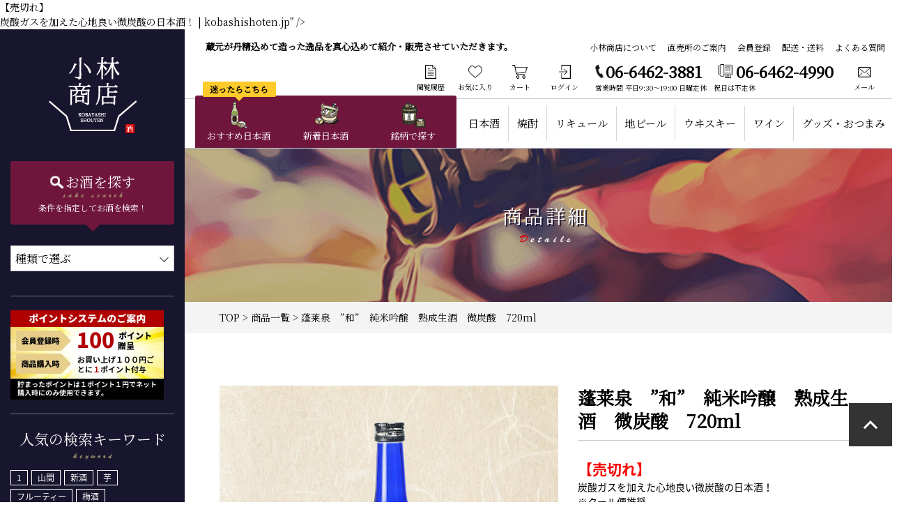

--- FILE ---
content_type: text/html; charset=UTF-8
request_url: https://kobayashishouten.jp/%EF%BC%BC-n-e-w-%EF%BC%8F%E7%82%AD%E9%85%B8%E3%82%AC%E3%82%B9%E3%82%92%E5%8A%A0%E3%81%88%E3%81%9F%E5%BF%83%E5%9C%B0%E8%89%AF%E3%81%84%E5%BE%AE%E7%82%AD%E9%85%B8%E3%81%AE%E6%97%A5%E6%9C%AC%E9%85%92/
body_size: 20729
content:
<!DOCTYPE html>
<html lang="ja">
<head>
<!-- Global site tag (gtag.js) - Google Analytics -->
<script async src="https://www.googletagmanager.com/gtag/js?id=UA-164128299-1"></script>
<script>
  window.dataLayer = window.dataLayer || [];
  function gtag(){dataLayer.push(arguments);}
  gtag('js', new Date());

  gtag('config', 'UA-164128299-1');
</script>

<meta charset="UTF-8">
<title></title>
<script>
if ((navigator.userAgent.indexOf('iPhone') > 0) || navigator.userAgent.indexOf('iPod') > 0 || navigator.userAgent.indexOf('Android') > 0) {
	document.write('<meta name="viewport" content="width=device-width">');
}else{
	document.write('<meta name="viewport" content="width=1300">');
}
</script>
	<style>
		.must {
			background-color: aqua;
		}
	</style>
<meta name="format-detection" content="telephone=no">
<link rel="icon" href="https://kobayashishouten.jp/wp-content/themes/kobayasi/favicon.ico">

<!-- ogp -->
<meta property="fb:app_id" content="#">
<meta property="og:type" content="article" />
<meta property="og:url" content="https://kobayashishouten.jp/%ef%bc%bc-n-e-w-%ef%bc%8f%e7%82%ad%e9%85%b8%e3%82%ac%e3%82%b9%e3%82%92%e5%8a%a0%e3%81%88%e3%81%9f%e5%bf%83%e5%9c%b0%e8%89%af%e3%81%84%e5%be%ae%e7%82%ad%e9%85%b8%e3%81%ae%e6%97%a5%e6%9c%ac%e9%85%92/">
<meta property="og:title" content="<p style="font-weight:bold; color:#fb0000; font-size:150%;">【売切れ】</p>炭酸ガスを加えた心地良い微炭酸の日本酒！ | kobashishoten.jp" />
<meta property="og:image" content="https://kobayashishouten.jp/wp-content/themes/kobayasi/img/common/logo_heaader.png">
<meta property="og:description" content="" />
<meta property="og:site_name" content="kobashishoten.jp">
<!-- ogp -->
	<style>img:is([sizes="auto" i], [sizes^="auto," i]) { contain-intrinsic-size: 3000px 1500px }</style>
	
		<!-- All in One SEO 4.8.5 - aioseo.com -->
	<meta name="robots" content="max-image-preview:large" />
	<meta name="author" content="manager_kobayashi"/>
	<link rel="canonical" href="https://kobayashishouten.jp/%ef%bc%bc-n-e-w-%ef%bc%8f%e7%82%ad%e9%85%b8%e3%82%ac%e3%82%b9%e3%82%92%e5%8a%a0%e3%81%88%e3%81%9f%e5%bf%83%e5%9c%b0%e8%89%af%e3%81%84%e5%be%ae%e7%82%ad%e9%85%b8%e3%81%ae%e6%97%a5%e6%9c%ac%e9%85%92/" />
	<meta name="generator" content="All in One SEO (AIOSEO) 4.8.5" />
		<meta name="twitter:card" content="summary" />
		<meta name="twitter:title" content="【売切れ】炭酸ガスを加えた心地良い微炭酸の日本酒！ | 蔵元が丹精込めて造った逸品を真心込めて紹介・販売させていただきます。 | 小林商店" />
		<script type="application/ld+json" class="aioseo-schema">
			{"@context":"https:\/\/schema.org","@graph":[{"@type":"Article","@id":"https:\/\/kobayashishouten.jp\/%ef%bc%bc-n-e-w-%ef%bc%8f%e7%82%ad%e9%85%b8%e3%82%ac%e3%82%b9%e3%82%92%e5%8a%a0%e3%81%88%e3%81%9f%e5%bf%83%e5%9c%b0%e8%89%af%e3%81%84%e5%be%ae%e7%82%ad%e9%85%b8%e3%81%ae%e6%97%a5%e6%9c%ac%e9%85%92\/#article","name":"\u3010\u58f2\u5207\u308c\u3011\u70ad\u9178\u30ac\u30b9\u3092\u52a0\u3048\u305f\u5fc3\u5730\u826f\u3044\u5fae\u70ad\u9178\u306e\u65e5\u672c\u9152\uff01 | \u8535\u5143\u304c\u4e39\u7cbe\u8fbc\u3081\u3066\u9020\u3063\u305f\u9038\u54c1\u3092\u771f\u5fc3\u8fbc\u3081\u3066\u7d39\u4ecb\u30fb\u8ca9\u58f2\u3055\u305b\u3066\u3044\u305f\u3060\u304d\u307e\u3059\u3002 | \u5c0f\u6797\u5546\u5e97","headline":"\u3010\u58f2\u5207\u308c\u3011\u70ad\u9178\u30ac\u30b9\u3092\u52a0\u3048\u305f\u5fc3\u5730\u826f\u3044\u5fae\u70ad\u9178\u306e\u65e5\u672c\u9152\uff01","author":{"@id":"https:\/\/kobayashishouten.jp\/author\/manager_kobayashi\/#author"},"publisher":{"@id":"https:\/\/kobayashishouten.jp\/#organization"},"image":{"@type":"ImageObject","url":"https:\/\/kobayashishouten.jp\/wp-content\/uploads\/2023\/07\/b401376c6804bd6f27df1c2b043e5664.png","width":600,"height":600},"datePublished":"2020-07-19T17:00:24+09:00","dateModified":"2025-11-11T17:11:19+09:00","inLanguage":"ja","mainEntityOfPage":{"@id":"https:\/\/kobayashishouten.jp\/%ef%bc%bc-n-e-w-%ef%bc%8f%e7%82%ad%e9%85%b8%e3%82%ac%e3%82%b9%e3%82%92%e5%8a%a0%e3%81%88%e3%81%9f%e5%bf%83%e5%9c%b0%e8%89%af%e3%81%84%e5%be%ae%e7%82%ad%e9%85%b8%e3%81%ae%e6%97%a5%e6%9c%ac%e9%85%92\/#webpage"},"isPartOf":{"@id":"https:\/\/kobayashishouten.jp\/%ef%bc%bc-n-e-w-%ef%bc%8f%e7%82%ad%e9%85%b8%e3%82%ac%e3%82%b9%e3%82%92%e5%8a%a0%e3%81%88%e3%81%9f%e5%bf%83%e5%9c%b0%e8%89%af%e3%81%84%e5%be%ae%e7%82%ad%e9%85%b8%e3%81%ae%e6%97%a5%e6%9c%ac%e9%85%92\/#webpage"},"articleSection":"720ml, \u5473, \u5546\u54c1, \u611b\u77e5\u770c, \u65e5\u672c\u9152, \u7518\u53e3, \u7523\u5730, \u7d14\u7c73\u541f\u91b8, \u84ec\u83b1\u6cc9\uff1c\u611b\u77e5\u770c\u30fb\u95a2\u8c37\u91b8\u9020\uff1e, \u88fd\u9020\u65b9\u6cd5, \u9152\u7a2e\u985e, \u9298\u67c4, \u84ec\u83b1\u6cc9, \u95a2\u8c37\u91b8\u9020"},{"@type":"BreadcrumbList","@id":"https:\/\/kobayashishouten.jp\/%ef%bc%bc-n-e-w-%ef%bc%8f%e7%82%ad%e9%85%b8%e3%82%ac%e3%82%b9%e3%82%92%e5%8a%a0%e3%81%88%e3%81%9f%e5%bf%83%e5%9c%b0%e8%89%af%e3%81%84%e5%be%ae%e7%82%ad%e9%85%b8%e3%81%ae%e6%97%a5%e6%9c%ac%e9%85%92\/#breadcrumblist","itemListElement":[{"@type":"ListItem","@id":"https:\/\/kobayashishouten.jp#listItem","position":1,"name":"\u30db\u30fc\u30e0","item":"https:\/\/kobayashishouten.jp","nextItem":{"@type":"ListItem","@id":"https:\/\/kobayashishouten.jp\/category\/item\/#listItem","name":"\u5546\u54c1"}},{"@type":"ListItem","@id":"https:\/\/kobayashishouten.jp\/category\/item\/#listItem","position":2,"name":"\u5546\u54c1","item":"https:\/\/kobayashishouten.jp\/category\/item\/","nextItem":{"@type":"ListItem","@id":"https:\/\/kobayashishouten.jp\/category\/item\/cg_kind\/#listItem","name":"\u9152\u7a2e\u985e"},"previousItem":{"@type":"ListItem","@id":"https:\/\/kobayashishouten.jp#listItem","name":"\u30db\u30fc\u30e0"}},{"@type":"ListItem","@id":"https:\/\/kobayashishouten.jp\/category\/item\/cg_kind\/#listItem","position":3,"name":"\u9152\u7a2e\u985e","item":"https:\/\/kobayashishouten.jp\/category\/item\/cg_kind\/","nextItem":{"@type":"ListItem","@id":"https:\/\/kobayashishouten.jp\/category\/item\/cg_kind\/sake_cg\/#listItem","name":"\u65e5\u672c\u9152"},"previousItem":{"@type":"ListItem","@id":"https:\/\/kobayashishouten.jp\/category\/item\/#listItem","name":"\u5546\u54c1"}},{"@type":"ListItem","@id":"https:\/\/kobayashishouten.jp\/category\/item\/cg_kind\/sake_cg\/#listItem","position":4,"name":"\u65e5\u672c\u9152","item":"https:\/\/kobayashishouten.jp\/category\/item\/cg_kind\/sake_cg\/","nextItem":{"@type":"ListItem","@id":"https:\/\/kobayashishouten.jp\/category\/item\/cg_kind\/sake_cg\/sake_origin\/#listItem","name":"\u7523\u5730"},"previousItem":{"@type":"ListItem","@id":"https:\/\/kobayashishouten.jp\/category\/item\/cg_kind\/#listItem","name":"\u9152\u7a2e\u985e"}},{"@type":"ListItem","@id":"https:\/\/kobayashishouten.jp\/category\/item\/cg_kind\/sake_cg\/sake_origin\/#listItem","position":5,"name":"\u7523\u5730","item":"https:\/\/kobayashishouten.jp\/category\/item\/cg_kind\/sake_cg\/sake_origin\/","nextItem":{"@type":"ListItem","@id":"https:\/\/kobayashishouten.jp\/category\/item\/cg_kind\/sake_cg\/sake_origin\/sake_aichi\/#listItem","name":"\u611b\u77e5\u770c"},"previousItem":{"@type":"ListItem","@id":"https:\/\/kobayashishouten.jp\/category\/item\/cg_kind\/sake_cg\/#listItem","name":"\u65e5\u672c\u9152"}},{"@type":"ListItem","@id":"https:\/\/kobayashishouten.jp\/category\/item\/cg_kind\/sake_cg\/sake_origin\/sake_aichi\/#listItem","position":6,"name":"\u611b\u77e5\u770c","item":"https:\/\/kobayashishouten.jp\/category\/item\/cg_kind\/sake_cg\/sake_origin\/sake_aichi\/","nextItem":{"@type":"ListItem","@id":"https:\/\/kobayashishouten.jp\/%ef%bc%bc-n-e-w-%ef%bc%8f%e7%82%ad%e9%85%b8%e3%82%ac%e3%82%b9%e3%82%92%e5%8a%a0%e3%81%88%e3%81%9f%e5%bf%83%e5%9c%b0%e8%89%af%e3%81%84%e5%be%ae%e7%82%ad%e9%85%b8%e3%81%ae%e6%97%a5%e6%9c%ac%e9%85%92\/#listItem","name":"\u3010\u58f2\u5207\u308c\u3011\u70ad\u9178\u30ac\u30b9\u3092\u52a0\u3048\u305f\u5fc3\u5730\u826f\u3044\u5fae\u70ad\u9178\u306e\u65e5\u672c\u9152\uff01"},"previousItem":{"@type":"ListItem","@id":"https:\/\/kobayashishouten.jp\/category\/item\/cg_kind\/sake_cg\/sake_origin\/#listItem","name":"\u7523\u5730"}},{"@type":"ListItem","@id":"https:\/\/kobayashishouten.jp\/%ef%bc%bc-n-e-w-%ef%bc%8f%e7%82%ad%e9%85%b8%e3%82%ac%e3%82%b9%e3%82%92%e5%8a%a0%e3%81%88%e3%81%9f%e5%bf%83%e5%9c%b0%e8%89%af%e3%81%84%e5%be%ae%e7%82%ad%e9%85%b8%e3%81%ae%e6%97%a5%e6%9c%ac%e9%85%92\/#listItem","position":7,"name":"\u3010\u58f2\u5207\u308c\u3011\u70ad\u9178\u30ac\u30b9\u3092\u52a0\u3048\u305f\u5fc3\u5730\u826f\u3044\u5fae\u70ad\u9178\u306e\u65e5\u672c\u9152\uff01","previousItem":{"@type":"ListItem","@id":"https:\/\/kobayashishouten.jp\/category\/item\/cg_kind\/sake_cg\/sake_origin\/sake_aichi\/#listItem","name":"\u611b\u77e5\u770c"}}]},{"@type":"Organization","@id":"https:\/\/kobayashishouten.jp\/#organization","name":"kobashishoten.jp","url":"https:\/\/kobayashishouten.jp\/"},{"@type":"Person","@id":"https:\/\/kobayashishouten.jp\/author\/manager_kobayashi\/#author","url":"https:\/\/kobayashishouten.jp\/author\/manager_kobayashi\/","name":"manager_kobayashi","image":{"@type":"ImageObject","@id":"https:\/\/kobayashishouten.jp\/%ef%bc%bc-n-e-w-%ef%bc%8f%e7%82%ad%e9%85%b8%e3%82%ac%e3%82%b9%e3%82%92%e5%8a%a0%e3%81%88%e3%81%9f%e5%bf%83%e5%9c%b0%e8%89%af%e3%81%84%e5%be%ae%e7%82%ad%e9%85%b8%e3%81%ae%e6%97%a5%e6%9c%ac%e9%85%92\/#authorImage","url":"https:\/\/secure.gravatar.com\/avatar\/292d68d20ef89644d51ed2f8f3f77fcad1c223a9a93fdc97963f841a2bf08403?s=96&d=mm&r=g","width":96,"height":96,"caption":"manager_kobayashi"}},{"@type":"WebPage","@id":"https:\/\/kobayashishouten.jp\/%ef%bc%bc-n-e-w-%ef%bc%8f%e7%82%ad%e9%85%b8%e3%82%ac%e3%82%b9%e3%82%92%e5%8a%a0%e3%81%88%e3%81%9f%e5%bf%83%e5%9c%b0%e8%89%af%e3%81%84%e5%be%ae%e7%82%ad%e9%85%b8%e3%81%ae%e6%97%a5%e6%9c%ac%e9%85%92\/#webpage","url":"https:\/\/kobayashishouten.jp\/%ef%bc%bc-n-e-w-%ef%bc%8f%e7%82%ad%e9%85%b8%e3%82%ac%e3%82%b9%e3%82%92%e5%8a%a0%e3%81%88%e3%81%9f%e5%bf%83%e5%9c%b0%e8%89%af%e3%81%84%e5%be%ae%e7%82%ad%e9%85%b8%e3%81%ae%e6%97%a5%e6%9c%ac%e9%85%92\/","name":"\u3010\u58f2\u5207\u308c\u3011\u70ad\u9178\u30ac\u30b9\u3092\u52a0\u3048\u305f\u5fc3\u5730\u826f\u3044\u5fae\u70ad\u9178\u306e\u65e5\u672c\u9152\uff01 | \u8535\u5143\u304c\u4e39\u7cbe\u8fbc\u3081\u3066\u9020\u3063\u305f\u9038\u54c1\u3092\u771f\u5fc3\u8fbc\u3081\u3066\u7d39\u4ecb\u30fb\u8ca9\u58f2\u3055\u305b\u3066\u3044\u305f\u3060\u304d\u307e\u3059\u3002 | \u5c0f\u6797\u5546\u5e97","inLanguage":"ja","isPartOf":{"@id":"https:\/\/kobayashishouten.jp\/#website"},"breadcrumb":{"@id":"https:\/\/kobayashishouten.jp\/%ef%bc%bc-n-e-w-%ef%bc%8f%e7%82%ad%e9%85%b8%e3%82%ac%e3%82%b9%e3%82%92%e5%8a%a0%e3%81%88%e3%81%9f%e5%bf%83%e5%9c%b0%e8%89%af%e3%81%84%e5%be%ae%e7%82%ad%e9%85%b8%e3%81%ae%e6%97%a5%e6%9c%ac%e9%85%92\/#breadcrumblist"},"author":{"@id":"https:\/\/kobayashishouten.jp\/author\/manager_kobayashi\/#author"},"creator":{"@id":"https:\/\/kobayashishouten.jp\/author\/manager_kobayashi\/#author"},"image":{"@type":"ImageObject","url":"https:\/\/kobayashishouten.jp\/wp-content\/uploads\/2023\/07\/b401376c6804bd6f27df1c2b043e5664.png","@id":"https:\/\/kobayashishouten.jp\/%ef%bc%bc-n-e-w-%ef%bc%8f%e7%82%ad%e9%85%b8%e3%82%ac%e3%82%b9%e3%82%92%e5%8a%a0%e3%81%88%e3%81%9f%e5%bf%83%e5%9c%b0%e8%89%af%e3%81%84%e5%be%ae%e7%82%ad%e9%85%b8%e3%81%ae%e6%97%a5%e6%9c%ac%e9%85%92\/#mainImage","width":600,"height":600},"primaryImageOfPage":{"@id":"https:\/\/kobayashishouten.jp\/%ef%bc%bc-n-e-w-%ef%bc%8f%e7%82%ad%e9%85%b8%e3%82%ac%e3%82%b9%e3%82%92%e5%8a%a0%e3%81%88%e3%81%9f%e5%bf%83%e5%9c%b0%e8%89%af%e3%81%84%e5%be%ae%e7%82%ad%e9%85%b8%e3%81%ae%e6%97%a5%e6%9c%ac%e9%85%92\/#mainImage"},"datePublished":"2020-07-19T17:00:24+09:00","dateModified":"2025-11-11T17:11:19+09:00"},{"@type":"WebSite","@id":"https:\/\/kobayashishouten.jp\/#website","url":"https:\/\/kobayashishouten.jp\/","name":"kobashishoten.jp","inLanguage":"ja","publisher":{"@id":"https:\/\/kobayashishouten.jp\/#organization"}}]}
		</script>
		<!-- All in One SEO -->

<link rel="alternate" type="application/rss+xml" title="kobashishoten.jp &raquo; 【売切れ】炭酸ガスを加えた心地良い微炭酸の日本酒！ のコメントのフィード" href="https://kobayashishouten.jp/%ef%bc%bc-n-e-w-%ef%bc%8f%e7%82%ad%e9%85%b8%e3%82%ac%e3%82%b9%e3%82%92%e5%8a%a0%e3%81%88%e3%81%9f%e5%bf%83%e5%9c%b0%e8%89%af%e3%81%84%e5%be%ae%e7%82%ad%e9%85%b8%e3%81%ae%e6%97%a5%e6%9c%ac%e9%85%92/feed/" />
<script type="text/javascript">
/* <![CDATA[ */
window._wpemojiSettings = {"baseUrl":"https:\/\/s.w.org\/images\/core\/emoji\/16.0.1\/72x72\/","ext":".png","svgUrl":"https:\/\/s.w.org\/images\/core\/emoji\/16.0.1\/svg\/","svgExt":".svg","source":{"concatemoji":"https:\/\/kobayashishouten.jp\/wp-includes\/js\/wp-emoji-release.min.js?ver=6.8.3"}};
/*! This file is auto-generated */
!function(s,n){var o,i,e;function c(e){try{var t={supportTests:e,timestamp:(new Date).valueOf()};sessionStorage.setItem(o,JSON.stringify(t))}catch(e){}}function p(e,t,n){e.clearRect(0,0,e.canvas.width,e.canvas.height),e.fillText(t,0,0);var t=new Uint32Array(e.getImageData(0,0,e.canvas.width,e.canvas.height).data),a=(e.clearRect(0,0,e.canvas.width,e.canvas.height),e.fillText(n,0,0),new Uint32Array(e.getImageData(0,0,e.canvas.width,e.canvas.height).data));return t.every(function(e,t){return e===a[t]})}function u(e,t){e.clearRect(0,0,e.canvas.width,e.canvas.height),e.fillText(t,0,0);for(var n=e.getImageData(16,16,1,1),a=0;a<n.data.length;a++)if(0!==n.data[a])return!1;return!0}function f(e,t,n,a){switch(t){case"flag":return n(e,"\ud83c\udff3\ufe0f\u200d\u26a7\ufe0f","\ud83c\udff3\ufe0f\u200b\u26a7\ufe0f")?!1:!n(e,"\ud83c\udde8\ud83c\uddf6","\ud83c\udde8\u200b\ud83c\uddf6")&&!n(e,"\ud83c\udff4\udb40\udc67\udb40\udc62\udb40\udc65\udb40\udc6e\udb40\udc67\udb40\udc7f","\ud83c\udff4\u200b\udb40\udc67\u200b\udb40\udc62\u200b\udb40\udc65\u200b\udb40\udc6e\u200b\udb40\udc67\u200b\udb40\udc7f");case"emoji":return!a(e,"\ud83e\udedf")}return!1}function g(e,t,n,a){var r="undefined"!=typeof WorkerGlobalScope&&self instanceof WorkerGlobalScope?new OffscreenCanvas(300,150):s.createElement("canvas"),o=r.getContext("2d",{willReadFrequently:!0}),i=(o.textBaseline="top",o.font="600 32px Arial",{});return e.forEach(function(e){i[e]=t(o,e,n,a)}),i}function t(e){var t=s.createElement("script");t.src=e,t.defer=!0,s.head.appendChild(t)}"undefined"!=typeof Promise&&(o="wpEmojiSettingsSupports",i=["flag","emoji"],n.supports={everything:!0,everythingExceptFlag:!0},e=new Promise(function(e){s.addEventListener("DOMContentLoaded",e,{once:!0})}),new Promise(function(t){var n=function(){try{var e=JSON.parse(sessionStorage.getItem(o));if("object"==typeof e&&"number"==typeof e.timestamp&&(new Date).valueOf()<e.timestamp+604800&&"object"==typeof e.supportTests)return e.supportTests}catch(e){}return null}();if(!n){if("undefined"!=typeof Worker&&"undefined"!=typeof OffscreenCanvas&&"undefined"!=typeof URL&&URL.createObjectURL&&"undefined"!=typeof Blob)try{var e="postMessage("+g.toString()+"("+[JSON.stringify(i),f.toString(),p.toString(),u.toString()].join(",")+"));",a=new Blob([e],{type:"text/javascript"}),r=new Worker(URL.createObjectURL(a),{name:"wpTestEmojiSupports"});return void(r.onmessage=function(e){c(n=e.data),r.terminate(),t(n)})}catch(e){}c(n=g(i,f,p,u))}t(n)}).then(function(e){for(var t in e)n.supports[t]=e[t],n.supports.everything=n.supports.everything&&n.supports[t],"flag"!==t&&(n.supports.everythingExceptFlag=n.supports.everythingExceptFlag&&n.supports[t]);n.supports.everythingExceptFlag=n.supports.everythingExceptFlag&&!n.supports.flag,n.DOMReady=!1,n.readyCallback=function(){n.DOMReady=!0}}).then(function(){return e}).then(function(){var e;n.supports.everything||(n.readyCallback(),(e=n.source||{}).concatemoji?t(e.concatemoji):e.wpemoji&&e.twemoji&&(t(e.twemoji),t(e.wpemoji)))}))}((window,document),window._wpemojiSettings);
/* ]]> */
</script>
<style id='wp-emoji-styles-inline-css' type='text/css'>

	img.wp-smiley, img.emoji {
		display: inline !important;
		border: none !important;
		box-shadow: none !important;
		height: 1em !important;
		width: 1em !important;
		margin: 0 0.07em !important;
		vertical-align: -0.1em !important;
		background: none !important;
		padding: 0 !important;
	}
</style>
<link rel='stylesheet' id='wp-block-library-css' href='https://kobayashishouten.jp/wp-includes/css/dist/block-library/style.min.css?ver=6.8.3' type='text/css' media='all' />
<style id='classic-theme-styles-inline-css' type='text/css'>
/*! This file is auto-generated */
.wp-block-button__link{color:#fff;background-color:#32373c;border-radius:9999px;box-shadow:none;text-decoration:none;padding:calc(.667em + 2px) calc(1.333em + 2px);font-size:1.125em}.wp-block-file__button{background:#32373c;color:#fff;text-decoration:none}
</style>
<style id='global-styles-inline-css' type='text/css'>
:root{--wp--preset--aspect-ratio--square: 1;--wp--preset--aspect-ratio--4-3: 4/3;--wp--preset--aspect-ratio--3-4: 3/4;--wp--preset--aspect-ratio--3-2: 3/2;--wp--preset--aspect-ratio--2-3: 2/3;--wp--preset--aspect-ratio--16-9: 16/9;--wp--preset--aspect-ratio--9-16: 9/16;--wp--preset--color--black: #000000;--wp--preset--color--cyan-bluish-gray: #abb8c3;--wp--preset--color--white: #ffffff;--wp--preset--color--pale-pink: #f78da7;--wp--preset--color--vivid-red: #cf2e2e;--wp--preset--color--luminous-vivid-orange: #ff6900;--wp--preset--color--luminous-vivid-amber: #fcb900;--wp--preset--color--light-green-cyan: #7bdcb5;--wp--preset--color--vivid-green-cyan: #00d084;--wp--preset--color--pale-cyan-blue: #8ed1fc;--wp--preset--color--vivid-cyan-blue: #0693e3;--wp--preset--color--vivid-purple: #9b51e0;--wp--preset--gradient--vivid-cyan-blue-to-vivid-purple: linear-gradient(135deg,rgba(6,147,227,1) 0%,rgb(155,81,224) 100%);--wp--preset--gradient--light-green-cyan-to-vivid-green-cyan: linear-gradient(135deg,rgb(122,220,180) 0%,rgb(0,208,130) 100%);--wp--preset--gradient--luminous-vivid-amber-to-luminous-vivid-orange: linear-gradient(135deg,rgba(252,185,0,1) 0%,rgba(255,105,0,1) 100%);--wp--preset--gradient--luminous-vivid-orange-to-vivid-red: linear-gradient(135deg,rgba(255,105,0,1) 0%,rgb(207,46,46) 100%);--wp--preset--gradient--very-light-gray-to-cyan-bluish-gray: linear-gradient(135deg,rgb(238,238,238) 0%,rgb(169,184,195) 100%);--wp--preset--gradient--cool-to-warm-spectrum: linear-gradient(135deg,rgb(74,234,220) 0%,rgb(151,120,209) 20%,rgb(207,42,186) 40%,rgb(238,44,130) 60%,rgb(251,105,98) 80%,rgb(254,248,76) 100%);--wp--preset--gradient--blush-light-purple: linear-gradient(135deg,rgb(255,206,236) 0%,rgb(152,150,240) 100%);--wp--preset--gradient--blush-bordeaux: linear-gradient(135deg,rgb(254,205,165) 0%,rgb(254,45,45) 50%,rgb(107,0,62) 100%);--wp--preset--gradient--luminous-dusk: linear-gradient(135deg,rgb(255,203,112) 0%,rgb(199,81,192) 50%,rgb(65,88,208) 100%);--wp--preset--gradient--pale-ocean: linear-gradient(135deg,rgb(255,245,203) 0%,rgb(182,227,212) 50%,rgb(51,167,181) 100%);--wp--preset--gradient--electric-grass: linear-gradient(135deg,rgb(202,248,128) 0%,rgb(113,206,126) 100%);--wp--preset--gradient--midnight: linear-gradient(135deg,rgb(2,3,129) 0%,rgb(40,116,252) 100%);--wp--preset--font-size--small: 13px;--wp--preset--font-size--medium: 20px;--wp--preset--font-size--large: 36px;--wp--preset--font-size--x-large: 42px;--wp--preset--spacing--20: 0.44rem;--wp--preset--spacing--30: 0.67rem;--wp--preset--spacing--40: 1rem;--wp--preset--spacing--50: 1.5rem;--wp--preset--spacing--60: 2.25rem;--wp--preset--spacing--70: 3.38rem;--wp--preset--spacing--80: 5.06rem;--wp--preset--shadow--natural: 6px 6px 9px rgba(0, 0, 0, 0.2);--wp--preset--shadow--deep: 12px 12px 50px rgba(0, 0, 0, 0.4);--wp--preset--shadow--sharp: 6px 6px 0px rgba(0, 0, 0, 0.2);--wp--preset--shadow--outlined: 6px 6px 0px -3px rgba(255, 255, 255, 1), 6px 6px rgba(0, 0, 0, 1);--wp--preset--shadow--crisp: 6px 6px 0px rgba(0, 0, 0, 1);}:where(.is-layout-flex){gap: 0.5em;}:where(.is-layout-grid){gap: 0.5em;}body .is-layout-flex{display: flex;}.is-layout-flex{flex-wrap: wrap;align-items: center;}.is-layout-flex > :is(*, div){margin: 0;}body .is-layout-grid{display: grid;}.is-layout-grid > :is(*, div){margin: 0;}:where(.wp-block-columns.is-layout-flex){gap: 2em;}:where(.wp-block-columns.is-layout-grid){gap: 2em;}:where(.wp-block-post-template.is-layout-flex){gap: 1.25em;}:where(.wp-block-post-template.is-layout-grid){gap: 1.25em;}.has-black-color{color: var(--wp--preset--color--black) !important;}.has-cyan-bluish-gray-color{color: var(--wp--preset--color--cyan-bluish-gray) !important;}.has-white-color{color: var(--wp--preset--color--white) !important;}.has-pale-pink-color{color: var(--wp--preset--color--pale-pink) !important;}.has-vivid-red-color{color: var(--wp--preset--color--vivid-red) !important;}.has-luminous-vivid-orange-color{color: var(--wp--preset--color--luminous-vivid-orange) !important;}.has-luminous-vivid-amber-color{color: var(--wp--preset--color--luminous-vivid-amber) !important;}.has-light-green-cyan-color{color: var(--wp--preset--color--light-green-cyan) !important;}.has-vivid-green-cyan-color{color: var(--wp--preset--color--vivid-green-cyan) !important;}.has-pale-cyan-blue-color{color: var(--wp--preset--color--pale-cyan-blue) !important;}.has-vivid-cyan-blue-color{color: var(--wp--preset--color--vivid-cyan-blue) !important;}.has-vivid-purple-color{color: var(--wp--preset--color--vivid-purple) !important;}.has-black-background-color{background-color: var(--wp--preset--color--black) !important;}.has-cyan-bluish-gray-background-color{background-color: var(--wp--preset--color--cyan-bluish-gray) !important;}.has-white-background-color{background-color: var(--wp--preset--color--white) !important;}.has-pale-pink-background-color{background-color: var(--wp--preset--color--pale-pink) !important;}.has-vivid-red-background-color{background-color: var(--wp--preset--color--vivid-red) !important;}.has-luminous-vivid-orange-background-color{background-color: var(--wp--preset--color--luminous-vivid-orange) !important;}.has-luminous-vivid-amber-background-color{background-color: var(--wp--preset--color--luminous-vivid-amber) !important;}.has-light-green-cyan-background-color{background-color: var(--wp--preset--color--light-green-cyan) !important;}.has-vivid-green-cyan-background-color{background-color: var(--wp--preset--color--vivid-green-cyan) !important;}.has-pale-cyan-blue-background-color{background-color: var(--wp--preset--color--pale-cyan-blue) !important;}.has-vivid-cyan-blue-background-color{background-color: var(--wp--preset--color--vivid-cyan-blue) !important;}.has-vivid-purple-background-color{background-color: var(--wp--preset--color--vivid-purple) !important;}.has-black-border-color{border-color: var(--wp--preset--color--black) !important;}.has-cyan-bluish-gray-border-color{border-color: var(--wp--preset--color--cyan-bluish-gray) !important;}.has-white-border-color{border-color: var(--wp--preset--color--white) !important;}.has-pale-pink-border-color{border-color: var(--wp--preset--color--pale-pink) !important;}.has-vivid-red-border-color{border-color: var(--wp--preset--color--vivid-red) !important;}.has-luminous-vivid-orange-border-color{border-color: var(--wp--preset--color--luminous-vivid-orange) !important;}.has-luminous-vivid-amber-border-color{border-color: var(--wp--preset--color--luminous-vivid-amber) !important;}.has-light-green-cyan-border-color{border-color: var(--wp--preset--color--light-green-cyan) !important;}.has-vivid-green-cyan-border-color{border-color: var(--wp--preset--color--vivid-green-cyan) !important;}.has-pale-cyan-blue-border-color{border-color: var(--wp--preset--color--pale-cyan-blue) !important;}.has-vivid-cyan-blue-border-color{border-color: var(--wp--preset--color--vivid-cyan-blue) !important;}.has-vivid-purple-border-color{border-color: var(--wp--preset--color--vivid-purple) !important;}.has-vivid-cyan-blue-to-vivid-purple-gradient-background{background: var(--wp--preset--gradient--vivid-cyan-blue-to-vivid-purple) !important;}.has-light-green-cyan-to-vivid-green-cyan-gradient-background{background: var(--wp--preset--gradient--light-green-cyan-to-vivid-green-cyan) !important;}.has-luminous-vivid-amber-to-luminous-vivid-orange-gradient-background{background: var(--wp--preset--gradient--luminous-vivid-amber-to-luminous-vivid-orange) !important;}.has-luminous-vivid-orange-to-vivid-red-gradient-background{background: var(--wp--preset--gradient--luminous-vivid-orange-to-vivid-red) !important;}.has-very-light-gray-to-cyan-bluish-gray-gradient-background{background: var(--wp--preset--gradient--very-light-gray-to-cyan-bluish-gray) !important;}.has-cool-to-warm-spectrum-gradient-background{background: var(--wp--preset--gradient--cool-to-warm-spectrum) !important;}.has-blush-light-purple-gradient-background{background: var(--wp--preset--gradient--blush-light-purple) !important;}.has-blush-bordeaux-gradient-background{background: var(--wp--preset--gradient--blush-bordeaux) !important;}.has-luminous-dusk-gradient-background{background: var(--wp--preset--gradient--luminous-dusk) !important;}.has-pale-ocean-gradient-background{background: var(--wp--preset--gradient--pale-ocean) !important;}.has-electric-grass-gradient-background{background: var(--wp--preset--gradient--electric-grass) !important;}.has-midnight-gradient-background{background: var(--wp--preset--gradient--midnight) !important;}.has-small-font-size{font-size: var(--wp--preset--font-size--small) !important;}.has-medium-font-size{font-size: var(--wp--preset--font-size--medium) !important;}.has-large-font-size{font-size: var(--wp--preset--font-size--large) !important;}.has-x-large-font-size{font-size: var(--wp--preset--font-size--x-large) !important;}
:where(.wp-block-post-template.is-layout-flex){gap: 1.25em;}:where(.wp-block-post-template.is-layout-grid){gap: 1.25em;}
:where(.wp-block-columns.is-layout-flex){gap: 2em;}:where(.wp-block-columns.is-layout-grid){gap: 2em;}
:root :where(.wp-block-pullquote){font-size: 1.5em;line-height: 1.6;}
</style>
<link rel='stylesheet' id='wp-pagenavi-css' href='https://kobayashishouten.jp/wp-content/plugins/wp-pagenavi/pagenavi-css.css?ver=2.70' type='text/css' media='all' />
<link rel='stylesheet' id='usces_default_css-css' href='https://kobayashishouten.jp/wp-content/plugins/usc-e-shop/css/usces_default.css?ver=2.11.21.2509081' type='text/css' media='all' />
<link rel='stylesheet' id='dashicons-css' href='https://kobayashishouten.jp/wp-includes/css/dashicons.min.css?ver=6.8.3' type='text/css' media='all' />
<link rel='stylesheet' id='usces_cart_css-css' href='https://kobayashishouten.jp/wp-content/plugins/usc-e-shop/css/usces_cart.css?ver=2.11.21.2509081' type='text/css' media='all' />
<script type="text/javascript" src="https://kobayashishouten.jp/wp-includes/js/jquery/jquery.min.js?ver=3.7.1" id="jquery-core-js"></script>
<script type="text/javascript" src="https://kobayashishouten.jp/wp-includes/js/jquery/jquery-migrate.min.js?ver=3.4.1" id="jquery-migrate-js"></script>
<link rel="https://api.w.org/" href="https://kobayashishouten.jp/wp-json/" /><link rel="alternate" title="JSON" type="application/json" href="https://kobayashishouten.jp/wp-json/wp/v2/posts/14421" /><link rel="EditURI" type="application/rsd+xml" title="RSD" href="https://kobayashishouten.jp/xmlrpc.php?rsd" />
<link rel='shortlink' href='https://kobayashishouten.jp/?p=14421' />
<link rel="alternate" title="oEmbed (JSON)" type="application/json+oembed" href="https://kobayashishouten.jp/wp-json/oembed/1.0/embed?url=https%3A%2F%2Fkobayashishouten.jp%2F%25ef%25bc%25bc-n-e-w-%25ef%25bc%258f%25e7%2582%25ad%25e9%2585%25b8%25e3%2582%25ac%25e3%2582%25b9%25e3%2582%2592%25e5%258a%25a0%25e3%2581%2588%25e3%2581%259f%25e5%25bf%2583%25e5%259c%25b0%25e8%2589%25af%25e3%2581%2584%25e5%25be%25ae%25e7%2582%25ad%25e9%2585%25b8%25e3%2581%25ae%25e6%2597%25a5%25e6%259c%25ac%25e9%2585%2592%2F" />
<link rel="alternate" title="oEmbed (XML)" type="text/xml+oembed" href="https://kobayashishouten.jp/wp-json/oembed/1.0/embed?url=https%3A%2F%2Fkobayashishouten.jp%2F%25ef%25bc%25bc-n-e-w-%25ef%25bc%258f%25e7%2582%25ad%25e9%2585%25b8%25e3%2582%25ac%25e3%2582%25b9%25e3%2582%2592%25e5%258a%25a0%25e3%2581%2588%25e3%2581%259f%25e5%25bf%2583%25e5%259c%25b0%25e8%2589%25af%25e3%2581%2584%25e5%25be%25ae%25e7%2582%25ad%25e9%2585%25b8%25e3%2581%25ae%25e6%2597%25a5%25e6%259c%25ac%25e9%2585%2592%2F&#038;format=xml" />

<meta property="og:title" content="蓬莱泉　”和”　純米吟醸　熟成生酒　微炭酸　720ml">
<meta property="og:type" content="product">
<meta property="og:description" content="【売切れ】炭酸ガスを加えた心地良い微炭酸の日本酒！">
<meta property="og:url" content="https://kobayashishouten.jp/%ef%bc%bc-n-e-w-%ef%bc%8f%e7%82%ad%e9%85%b8%e3%82%ac%e3%82%b9%e3%82%92%e5%8a%a0%e3%81%88%e3%81%9f%e5%bf%83%e5%9c%b0%e8%89%af%e3%81%84%e5%be%ae%e7%82%ad%e9%85%b8%e3%81%ae%e6%97%a5%e6%9c%ac%e9%85%92/">
<meta property="og:image" content="https://kobayashishouten.jp/wp-content/uploads/2023/07/b401376c6804bd6f27df1c2b043e5664-150x150.png">
<meta property="og:site_name" content="kobashishoten.jp">
<link href="https://fonts.googleapis.com/earlyaccess/notosansjapanese.css" rel="stylesheet">
<link href="https://fonts.googleapis.com/css?family=Noto+Serif+JP&display=swap" rel="stylesheet">
<link rel="stylesheet" href="https://kobayashishouten.jp/wp-content/themes/kobayasi/css/style.css">
<link rel="stylesheet" href="https://kobayashishouten.jp/wp-content/themes/kobayasi/css/sp_style.css">
<link rel="stylesheet" href="https://kobayashishouten.jp/wp-content/themes/kobayasi/css/slick-theme.css">
<link rel="stylesheet" href="https://kobayashishouten.jp/wp-content/themes/kobayasi/css/slick.css">
<script src="https://ajax.googleapis.com/ajax/libs/jquery/1.11.3/jquery.min.js"></script>
<script src="https://kobayashishouten.jp/wp-content/themes/kobayasi/js/trunk8.js"></script>
<script src="https://kobayashishouten.jp/wp-content/themes/kobayasi/js/jquery.matchHeight.js"></script>
<script src="https://kobayashishouten.jp/wp-content/themes/kobayasi/js/slick.min.js"></script>
<script src="https://kobayashishouten.jp/wp-content/themes/kobayasi/js/common.js"></script>
<script src="https://kobayashishouten.jp/wp-content/themes/kobayasi/js/instafeed.min.js"></script>

</head>
<body>

<!--allblock-->
<div class="mainwrap">

	<!--leftblock-->
	<div class="mainside">
		<div class="logo"><a href="https://kobayashishouten.jp/" class="hover01"><img src="https://kobayashishouten.jp/wp-content/themes/kobayasi/img/common/logo.png" alt="小林商店"></a></div>
		<div class="mainside01wrap">
			<h2 class="mainside01">お酒を探す</h2>
			<div class="mainside02"><img src="https://kobayashishouten.jp/wp-content/themes/kobayasi/img/common/txt_search.png" alt="仮"></div>
			<p class="mainside03">条件を指定してお酒を検索！</p>
		</div>
		<div class="mainside04">
				<div class="mainside05">
					<div class="select01">
						<select class="select_change">
							<option value="change_not">種類で選ぶ</option>
							<option value="change_sake" >日本酒</option>
							<option value="change_shochu" >焼酎</option>
							<option value="change_liqueur" >和リキュール・梅酒</option>
							<option value="change_beer" >地ビール</option>
							<option value="change_whisky" >ウヰスキー</option>
							<option value="change_wine" >ワイン</option>
						</select>
					</div>
					<div class="type_change change_sake">
					<form action="https://kobayashishouten.jp/item_list/" method="get">
						<input type="hidden" name="cg_kind" value="sake_cg">
						<div class="select01">
							<select name="sake_origin[]">
								<option value="">産地で選ぶ</option>
								<option value="sake_kagoshima" >鹿児島県</option>
								<option value="sake_hokkaido" >北海道</option>
								<option value="sake_aomori" >青森県</option>
								<option value="sake_iwate" >岩手県</option>
								<option value="sake_miyagi" >宮城県</option>
								<option value="sake_akita" >秋田県</option>
								<option value="sake_yamagata" >山形県</option>
								<option value="sake_fukushima" >福島県</option>
								<option value="sake_tochigi" >栃木県</option>
								<option value="sake_ibaraki" >茨城県</option>
								<option value="sake_gunma" >群馬県</option>
								<option value="sake_saitama" >埼玉県</option>
								<option value="sake_chiba" >千葉県</option>
								<option value="sake_tokyo" >東京都</option>
								<option value="sake_kanagawa" >神奈川県</option>
								<option value="sake_niigata" >新潟県</option>
								<option value="sake_ishikawa" >石川県</option>
								<option value="sake_toyama" >富山県</option>
								<option value="sake_fukui" >福井県</option>
								<option value="sake_yamanashi" >山梨県</option>
								<option value="sake_nagano" >長野県</option>
								<option value="sake_gifu" >岐阜県</option>
								<option value="sake_shizuoka" >静岡県</option>
								<option value="sake_aichi" >愛知県</option>
								<option value="sake_mie" >三重県</option>
								<option value="sake_shiga" >滋賀県</option>
								<option value="sake_kyoto" >京都府</option>
								<option value="sake_osaka" >大阪府</option>
								<option value="sake_hyogo" >兵庫県</option>
								<option value="sake_nara" >奈良県</option>
								<option value="sake_wakayama" >和歌山県</option>
								<option value="sake_tottori" >鳥取県</option>
								<option value="sake_shimane" >島根県</option>
								<option value="sake_okayama" >岡山県</option>
								<option value="sake_hiroshima" >広島県</option>
								<option value="sake_yamaguchi" >山口県</option>
								<option value="sake_tokushima" >徳島県</option>
								<option value="sake_kagawa" >香川県</option>
								<option value="sake_ehime" >愛媛県</option>
								<option value="sake_kochi" >高知県</option>
								<option value="sake_fukuoka" >福岡県</option>
								<option value="sake_saga" >佐賀県</option>
								<option value="sake_nagasaki" >長崎県</option>
								<option value="sake_kumamoto" >熊本県</option>
								<option value="sake_oita" >大分県</option>
								<option value="sake_miyazaki" >宮崎県</option>
								<option value="sake_okinawa" >沖縄県</option>
							</select>
						</div>
						<div class="select01">
							<select name="sake_taste[]">
								<option value="">味で選ぶ</option>
								<option value="sake_spicy" >辛口</option>
								<option value="sake_sweet" >甘口</option>
								<option value="sake_naka" >中口</option>
							</select>
						</div>
						<div class="select01">
							<select name="sake_brand[]">
								<option value="">銘柄で選ぶ</option>
								<option value="hukutukasa" >福司＜北海道・福司酒造＞</option>
								<option value="kikuzakari" >喜久盛＜岩手県・喜久盛酒造＞</option>
								<option value="shirataki" >山本＜秋田県・山本酒造店＞</option>
								<option value="yamatoshizuku" >やまとしずく＜秋田県・秋田清酒＞</option>
								<option value="syuuhou" >秀鳳＜山形県・秀鳳酒造場＞</option>
								<option value="jyokigen" >上喜元＜山形県・酒田酒造＞</option>
								<option value="yamahoushi" >山法師＜山形県・六歌仙＞</option>
								<option value="koikawa" >鯉川＜山形県・鯉川酒造＞</option>
								<option value="yoneturu" >米鶴＜山形県・米鶴酒造＞</option>
								<option value="hakurosuisyu" >白露垂珠＜山形県・竹の露合資会社＞</option>
								<option value="ichinomiya" >一の宮〈千葉県・稲花酒造〉</option>
								<option value="matunokotobuki" >松の寿＜栃木県・松井酒造店＞</option>
								<option value="daina" >大那＜栃木県・菊の里酒造＞</option>
								<option value="ippin" >一品＜茨城県・吉久保酒造＞</option>
								<option value="kikkouhanabishi" >亀甲花菱＜埼玉県・清水酒造＞</option>
								<option value="sagaminada" >相模灘＜神奈川県・久保田酒造＞</option>
								<option value="yanma" >山間＜新潟県・新潟第一酒造＞</option>
								<option value="jyouzan" >常山＜福井県・常山酒造＞</option>
								<option value="echizenmisaki" >越前岬＜福井県・田邊酒造＞</option>
								<option value="hanagaki" >花垣＜福井県・南部酒造場＞</option>
								<option value="kozaemon" >小左衛門＜岐阜県・中島醸造＞</option>
								<option value="seikou" >青煌＜山梨県・武の井酒造＞</option>
								<option value="%e4%bf%a1%e6%bf%83%e9%b6%b4%ef%bc%9c%e9%95%b7%e7%94%9f%e7%a4%be%ef%bc%9e" >信濃鶴＜長野県・長生社＞</option>
								<option value="kaiun-sake_brand" >開運＜静岡県・土井酒造場＞</option>
								<option value="houraisen" >蓬莱泉＜愛知県・関谷醸造＞</option>
								<option value="sanrensei" >三連星＜滋賀県・美冨久酒造＞</option>
								<option value="sensuke" >仙介・琥泉＜兵庫県・泉酒造＞</option>
								<option value="tiyodagura" >灘千代田蔵＜兵庫県・太田酒造＞</option>
								<option value="katanozakura" >片野桜＜大阪府・山野酒造＞</option>
								<option value="sakamatu" >さか松＜大阪府・浪速酒造＞</option>
								<option value="hyakurakumon" >百楽門＜奈良県・葛城酒造＞</option>
								<option value="ookura" >大倉＜奈良県・大倉本家＞</option>
								<option value="harushika" >春鹿＜奈良県・今西清兵衛商店＞</option>
								<option value="kurumasaka" >車坂＜和歌山県・吉村秀雄商店＞</option>
								<option value="minakata" >南方＜和歌山県・世界一統＞</option>
								<option value="kuroushi" >黒牛＜和歌山県・名手酒造＞</option>
								<option value="takaisami" >鷹勇＜鳥取県・大谷酒造＞</option>
								<option value="kamokinsyuu" >賀茂金秀＜広島県・金光酒造＞</option>
								<option value="taketuru" >竹鶴＜広島県・竹鶴酒造＞</option>
								<option value="seikyou" >誠鏡＜広島県・中尾醸造＞</option>
								<option value="kyokuhou" >旭鳳＜広島県・旭鳳酒造＞</option>
								<option value="miyoshigiku" >三芳菊＜徳島県・三芳菊酒造＞</option>
								<option value="iyokagiya" >伊予賀儀屋＜愛媛県・成龍酒造＞</option>
								<option value="ishiduchi" >石鎚＜愛媛県・石鎚酒造＞</option>
								<option value="kameizuimi" >亀泉＜高知県・亀泉酒造＞</option>
								<option value="minami" >南＜高知県・南酒造場＞</option>
								<option value="kure" >久礼＜高知県・西岡酒造店＞</option>
								<option value="tonbo" >蜻蛉＜福岡県・若波酒造＞</option>
								<option value="morinokura" >杜の蔵＜福岡県・杜の蔵＞</option>
								<option value="sonota" >＜日本酒その他銘柄＞</option>
							</select>
						</div>
						<div class="select01">
							<select name="sake_method[]">
								<option value="">製造方法で選ぶ</option>
								<option value="sake_junmaidaiginjo" >純米大吟醸</option>
								<option value="sake_daiginjo" >大吟醸</option>
								<option value="sake_junmaiginjo" >純米吟醸</option>
								<option value="sake_ginjo" >吟醸</option>
								<option value="sake_sprice" >特別純米</option>
								<option value="sake_spbrew" >特別本醸造</option>
								<option value="sake_purerice" >純米</option>
								<option value="skae_main" >本醸造</option>
								<option value="sake_nomal" >普通酒</option>
							</select>
						</div>
						<div class="select01">
							<select name="sake_capa[]">
								<option value="">容量で選ぶ</option>
								<option value="sake_1800" >1800ml</option>
								<option value="sake_720" >720ml</option>
								<option value="sake_300" >300ml</option>
								<option value="sake_250" >250ml</option>
								<option value="sake_200" >200ml</option>
								<option value="sake_180" >180ml</option>
							</select>
						</div>
						<div class="select01">
							<select name="price">
								<option value="">価格</option>
								<option value="to1000" >～1,000円</option>
								<option value="1001to5000" >1,001円～5,000円</option>
								<option value="5001to10000" >5,001円～10,000円</option>
								<option value="10001to20000" >10,001円～20,000円</option>
								<option value="20001to30000" >20,001円～30,000円</option>
								<option value="30001to50000" >30,001円～50,000円</option>
								<option value="50001to100000" >50,0001円～100,000円</option>
								<option value="100001to" >100,001円～</option>
							</select>
						</div>
						<div class="select01 txtbox">
							<input type="text" class="ipt01" placeholder="キーワード" name="key_word" value="">
						</div>
						<div class="btn01wrap"><div class="btn01_input hover01"><input type="submit" class="btn01 hover01" value="検索" name="sr_but"></div></div>
					</form>
					</div>
					<div class="type_change change_shochu">
					<form action="https://kobayashishouten.jp/item_list/" method="get">
						<input type="hidden" name="cg_kind" value="shochu_cg">
						<div class="select01">
							<select name="shochu_origin[]">
								<option value="">産地で選ぶ</option>
							</select>
						</div>
						<div class="select01">
							<select name="shochu_material[]">
								<option value="">原料で選ぶ</option>
								<option value="kuri" >栗</option>
								<option value="awamori" >泡盛</option>
								<option value="kokutou" >黒糖</option>
								<option value="sakekasu" >酒粕</option>
								<option value="soba" >蕎麦</option>
								<option value="kome" >米</option>
								<option value="mugi" >麦</option>
								<option value="imo" >芋</option>
							</select>
						</div>
						<div class="select01">
							<select name="shochu_taste[]">
								<option value="">味で選ぶ</option>
								<option value="shochu_refresh" >スッキリ</option>
								<option value="shochu_nake" >中口</option>
								<option value="shochu_dark" >濃淳</option>
							</select>
						</div>
						<div class="select01">
							<select name="shochu_brand[]">
								<option value="">銘柄で選ぶ</option>
								<option value="kuranoshikon" >蔵の師魂＜鹿児島県・小正醸造＞</option>
								<option value="yakiimokurose" >やきいも黒瀬＜鹿児島県・鹿児島酒造＞</option>
								<option value="rokudaimeyuri" >六代目百合＜鹿児島県・塩田酒造＞</option>
								<option value="sononawasosyuu" >その名は甑州＜鹿児島県・吉永酒造＞</option>
								<option value="jyunkuro" >純黒＜鹿児島県・田村合名会社＞</option>
								<option value="akaruinouson" >明るい農村＜鹿児島県・霧島町蒸留所＞</option>
								<option value="tsurumi" >鶴見＜鹿児島県・大石酒造＞</option>
								<option value="heizou" >平蔵＜宮崎県・桜乃峰酒造＞</option>
								<option value="yamajishi" >山猪＜宮崎県・すき酒造＞</option>
								<option value="utagaki" >歌垣</option>
								<option value="usuhane" >うすは音</option>
								<option value="hanatsumamisyoutyuu" >鼻つまみ焼酎</option>
								<option value="nanakubo" >七窪</option>
								<option value="turugi" >剣</option>
								<option value="mugijiru" >麦汁</option>
								<option value="touge" >峠</option>
								<option value="nikonikotarou" >ニコニコ太郎</option>
								<option value="zuisen" >瑞泉</option>
								<option value="kumejimanokumesen" >久米島の久米仙</option>
								<option value="uezono" >うえぞの</option>
								<option value="sononotsuyu" >園乃露</option>
								<option value="kuratsu" >倉津</option>
								<option value="nigoriimo" >にごり芋</option>
								<option value="sekitoba" >赤兎馬</option>
								<option value="dabadahiburi" >ダバダ火振＜高知県・無手無冠＞</option>
								<option value="naina" >ないな？＜宮崎県・明石酒造＞</option>
								<option value="koumori" >蝙蝠</option>
								<option value="kouitten" >紅一点</option>
								<option value="gorou" >五郎</option>
								<option value="yachiyoden" >八千代伝</option>
								<option value="noukanoyome" >農家の嫁</option>
								<option value="yamatozakura" >大和桜</option>
								<option value="ootatsugura" >大龍蔵</option>
								<option value="seiippatsu" >青一髪＜長崎県・久保酒造場＞</option>
								<option value="gouki" >豪気＜福岡県・杜の蔵＞</option>
								<option value="gessin" >月心</option>
								<option value="okoge" >おこげ＜大分県・老松酒造＞</option>
								<option value="jyoutokuya" >常徳屋＜大分県・常徳屋酒造場＞</option>
								<option value="toyonagakura" >豊永蔵＜熊本県・豊永酒造＞</option>
								<option value="syoutyuusosnota" >＜焼酎その他銘柄＞</option>
								<option value="yakimugi" >やき麦</option>
								<option value="asahi" >朝日</option>
								<option value="neriyakanaya" >ネリヤカナヤ</option>
								<option value="ooishi" >大石</option>
								<option value="ginkouro" >吟香露</option>
								<option value="tennokokuin" >天の刻印</option>
							</select>
						</div>
						<div class="select01">
							<select name="shochu_capa[]">
								<option value="">容量で選ぶ</option>
								<option value="shochu_1800" >1800ml</option>
								<option value="shochu_900" >900ml</option>
								<option value="shochu_720" >720ml</option>
							</select>
						</div>
						<div class="select01">
							<select name="price">
								<option value="">価格</option>
								<option value="to1000" >～1,000円</option>
								<option value="1001to5000" >1,001円～5,000円</option>
								<option value="5001to10000" >5,001円～10,000円</option>
								<option value="10001to20000" >10,001円～20,000円</option>
								<option value="20001to30000" >20,001円～30,000円</option>
								<option value="30001to50000" >30,001円～50,000円</option>
								<option value="50001to100000" >50,0001円～100,000円</option>
								<option value="100001to" >100,001円～</option>
							</select>
						</div>
						<div class="select01 txtbox">
							<input type="text" class="ipt01" placeholder="キーワード" name="key_word" value="">
						</div>
						<div class="btn01wrap"><div class="btn01_input hover01"><input type="submit" class="btn01 hover01" value="検索" name="sr_but"></div></div>
					</form>
					</div>
					<div class="type_change change_liqueur">
					<form action="https://kobayashishouten.jp/item_list/" method="get">
						<input type="hidden" name="cg_kind" value="liqueur_cg">
						<div class="select01">
							<select name="liqueur_origin[]">
								<option value="">産地で選ぶ</option>
							</select>
						</div>
						<div class="select01">
							<select name="liqueur_material[]">
								<option value="">原料で選ぶ</option>
								<option value="other" >その他</option>
								<option value="umeshu" >梅酒</option>
							</select>
						</div>
						<div class="select01">
							<select name="liqueur_brand[]">
								<option value="">銘柄で選ぶ</option>
							</select>
						</div>
						<div class="select01">
							<select name="liqueul_capa[]">
								<option value="">容量で選ぶ</option>
								<option value="liqueur_1800" >1800ml</option>
								<option value="liqueur_720" >720ml</option>
								<option value="liqueur_500" >500ml</option>
							</select>
						</div>
						<div class="select01">
							<select name="price">
								<option value="">価格</option>
								<option value="to1000" >～1,000円</option>
								<option value="1001to5000" >1,001円～5,000円</option>
								<option value="5001to10000" >5,001円～10,000円</option>
								<option value="10001to20000" >10,001円～20,000円</option>
								<option value="20001to30000" >20,001円～30,000円</option>
								<option value="30001to50000" >30,001円～50,000円</option>
								<option value="50001to100000" >50,0001円～100,000円</option>
								<option value="100001to" >100,001円～</option>
							</select>
						</div>
						<div class="select01 txtbox">
							<input type="text" class="ipt01" placeholder="キーワード" name="key_word" value="">
						</div>
						<div class="btn01wrap"><div class="btn01_input hover01"><input type="submit" class="btn01 hover01" value="検索" name="sr_but"></div></div>
					</form>
					</div>
					<div class="type_change change_beer">
					<form action="https://kobayashishouten.jp/item_list/" method="get">
						<input type="hidden" name="cg_kind" value="beer_cg">
						<div class="select01">
							<select name="beer_brand[]">
								<option value="">銘柄で選ぶ</option>
							</select>
						</div>
						<div class="select01">
							<select name="beer_capa[]">
								<option value="">容量で選ぶ</option>
								<option value="beer_330" >330ml</option>
							</select>
						</div>
						<div class="select01">
							<select name="price">
								<option value="">価格</option>
								<option value="to1000" >～1,000円</option>
								<option value="1001to5000" >1,001円～5,000円</option>
								<option value="5001to10000" >5,001円～10,000円</option>
								<option value="10001to20000" >10,001円～20,000円</option>
								<option value="20001to30000" >20,001円～30,000円</option>
								<option value="30001to50000" >30,001円～50,000円</option>
								<option value="50001to100000" >50,0001円～100,000円</option>
								<option value="100001to" >100,001円～</option>
							</select>
						</div>
						<div class="select01 txtbox">
							<input type="text" class="ipt01" placeholder="キーワード" name="key_word" value="">
						</div>
						<div class="btn01wrap"><div class="btn01_input hover01"><input type="submit" class="btn01 hover01" value="検索" name="sr_but"></div></div>
					</form>
					</div>
					<div class="type_change change_whisky">
					<form action="https://kobayashishouten.jp/item_list/" method="get">
						<input type="hidden" name="cg_kind" value="whiskey_cg">
						<div class="select01">
							<select name="whiskey_brand[]">
								<option value="">銘柄で選ぶ</option>
							</select>
						</div>
						<div class="select01">
							<select name="whiskey_capa[]">
								<option value="">容量で選ぶ</option>
								<option value="whisky_1800" >1800ml</option>
								<option value="700" >700ml</option>
								<option value="whisky_500" >500ml</option>
							</select>
						</div>
						<div class="select01">
							<select name="price">
								<option value="">価格</option>
								<option value="to1000" >～1,000円</option>
								<option value="1001to5000" >1,001円～5,000円</option>
								<option value="5001to10000" >5,001円～10,000円</option>
								<option value="10001to20000" >10,001円～20,000円</option>
								<option value="20001to30000" >20,001円～30,000円</option>
								<option value="30001to50000" >30,001円～50,000円</option>
								<option value="50001to100000" >50,0001円～100,000円</option>
								<option value="100001to" >100,001円～</option>
							</select>
						</div>
						<div class="select01 txtbox">
							<input type="text" class="ipt01" placeholder="キーワード" name="key_word" value="">
						</div>
						<div class="btn01wrap"><div class="btn01_input hover01"><input type="submit" class="btn01 hover01" value="検索" name="sr_but"></div></div>
					</form>
					</div>
					<div class="type_change change_wine">
					<form action="https://kobayashishouten.jp/item_list/" method="get">
						<input type="hidden" name="cg_kind" value="wine_cg">
						<div class="select01">
							<select name="wine_origin[]">
								<option value="">産地で選ぶ</option>
								<option value="wine_japan" >日本</option>
								<option value="wine_western" >欧米</option>
							</select>
						</div>
						<div class="select01">
							<select name="wine_taste[]">
								<option value="">味で選ぶ</option>
								<option value="wine_spicy" >辛口</option>
								<option value="wine_sweet" >甘口</option>
								<option value="wine_full" >フルボディ</option>
								<option value="wine_medium" >ミディアムボディ</option>
								<option value="wine_light" >ライトボディ</option>
							</select>
						</div>
						<div class="select01">
							<select name="wine_brand[]">
								<option value="">銘柄で選ぶ</option>
							</select>
						</div>
						<div class="select01">
							<select name="wine_method[]">
								<option value="">製造方法で選ぶ</option>
							</select>
						</div>
						<div class="select01">
							<select name="wine_capa[]">
								<option value="">容量で選ぶ</option>
								<option value="wine_1800" >1800ml</option>
								<option value="wine_750" >750ml</option>
								<option value="wine_720" >720ml</option>
							</select>
						</div>
						<div class="select01">
							<select name="price">
								<option value="">価格</option>
								<option value="to1000" >～1,000円</option>
								<option value="1001to5000" >1,001円～5,000円</option>
								<option value="5001to10000" >5,001円～10,000円</option>
								<option value="10001to20000" >10,001円～20,000円</option>
								<option value="20001to30000" >20,001円～30,000円</option>
								<option value="30001to50000" >30,001円～50,000円</option>
								<option value="50001to100000" >50,0001円～100,000円</option>
								<option value="100001to" >100,001円～</option>
							</select>
						</div>
						<div class="select01 txtbox">
							<input type="text" class="ipt01" placeholder="キーワード" name="key_word" value="">
						</div>
						<div class="btn01wrap"><div class="btn01_input hover01"><input type="submit" class="btn01 hover01" value="検索" name="sr_but"></div></div>
					</form>
					</div>
				</div>
		</div>
		<div class="mainside06">
			<ul class="sidebnr01">
				<li><a href="usces-member/?page=newmember" class="hover01" ><img src="https://kobayashishouten.jp/wp-content/uploads/2020/02/sidebanner.jpg"></a></li>
			</ul>
		</div>
		<div class="mainside06">
			<h2 class="mainside07">人気の検索キーワード</h2>
			<div class="mainside08"><img src="https://kobayashishouten.jp/wp-content/themes/kobayasi/img/common/txt_keyword.png" alt="keyword"></div>
			<ul class="mainside09 gotic">
				<li class="mainside10"><a href="https://kobayashishouten.jp/item_list/?key_word=1&sr_but=検索" class="hover01">1</a></li>
				<li class="mainside10"><a href="https://kobayashishouten.jp/item_list/?key_word=山間&sr_but=検索" class="hover01">山間</a></li>
				<li class="mainside10"><a href="https://kobayashishouten.jp/item_list/?key_word=新酒&sr_but=検索" class="hover01">新酒</a></li>
				<li class="mainside10"><a href="https://kobayashishouten.jp/item_list/?key_word=芋&sr_but=検索" class="hover01">芋</a></li>
				<li class="mainside10"><a href="https://kobayashishouten.jp/item_list/?key_word=フルーティー&sr_but=検索" class="hover01">フルーティー</a></li>
				<li class="mainside10"><a href="https://kobayashishouten.jp/item_list/?key_word=梅酒&sr_but=検索" class="hover01">梅酒</a></li>
				<li class="mainside10"><a href="https://kobayashishouten.jp/item_list/?key_word=燗酒オススメ&sr_but=検索" class="hover01">燗酒オススメ</a></li>
				<li class="mainside10"><a href="https://kobayashishouten.jp/item_list/?key_word=山本&sr_but=検索" class="hover01">山本</a></li>
				<li class="mainside10"><a href="https://kobayashishouten.jp/item_list/?key_word=青一髪&sr_but=検索" class="hover01">青一髪</a></li>
				<li class="mainside10"><a href="https://kobayashishouten.jp/item_list/?key_word=お湯割りオススメ&sr_but=検索" class="hover01">お湯割りオススメ</a></li>
			</ul>
		</div>
		<div class="mainside06">
			<h2 class="mainside07">お酒の種類</h2>
			<div class="mainside08"><img src="https://kobayashishouten.jp/wp-content/themes/kobayasi/img/common/txt_category.png" alt="category"></div>
			<ul class="mainside11">
				<li class="mainside12"><a href="https://kobayashishouten.jp/item_list/?cg_kind=sake_cg" class="hover01">日本酒</a></li>
				<li class="mainside12"><a href="https://kobayashishouten.jp/item_list/?cg_kind=shochu_cg" class="hover01">焼酎（芋、麦、米、黒糖、泡盛、胡麻、栗、蕎麦、酒粕、紫蘇）</a></li>
				<li class="mainside12"><a href="https://kobayashishouten.jp/item_list/?cg_kind=liqueur_cg" class="hover01">和リキュール・梅酒</a></li>
				<li class="mainside12"><a href="https://kobayashishouten.jp/item_list/?cg_kind=beer_cg" class="hover01">地ビール</a></li>
				<li class="mainside12"><a href="https://kobayashishouten.jp/item_list/?cg_kind=whiskey_cg" class="hover01">ウヰスキー</a></li>
				<li class="mainside12"><a href="https://kobayashishouten.jp/item_list/?cg_kind=wine_cg" class="hover01">ワイン</a></li>
			</ul>
		</div>
		<div class="mainside06 noborder">
			<ul class="mainside13">
				<li class="mainside14"><a href="https://kobayashishouten.jp/item_list/" class="hover01 btn01">商品一覧</a></li>
				<li class="mainside14"><a href="https://kobayashishouten.jp/feature/" class="hover01 btn01">特集一覧</a></li>
				<li class="mainside14"><a href="https://kobayashishouten.jp/blog/" class="hover01 btn01">酒のはなし<br><span class="txt_small">（ブログ）</span></a></li>
			</ul>
<script type="text/javascript">
	window.onload = googleCalendarSet;
	function googleCalendarSet(){
		//カレンダーの埋め込みコードをコピペして分割する
		var calendarCode1 = '<iframe src="https://calendar.google.com/calendar/embed?';
		var calenderCode2 = 'height=600&amp;wkst=1&amp;bgcolor=%23ffffff&amp;ctz=Asia%2FTokyo&amp;src=a29iYXlhc2hpc3lvdXRlbi5zYWtlQGdtYWlsLmNvbQ&amp;src=c3FhaThyYzE3cm92ampjZnNzcWltZzFmdGdAZ3JvdXAuY2FsZW5kYXIuZ29vZ2xlLmNvbQ&amp;color=%23039BE5&amp;color=%23E67C73&amp;showTitle=0&amp;showNav=1&amp;showPrint=0&amp;showTabs=0&amp;showCalendars=0&amp;showTz=0" style="border:solid 1px #777" width="100%" height="100%" frameborder="0" scrolling="no"></iframe>'
		/*来月のカレンダー*/
		var today = new Date;
		var myYear = today.getFullYear();//年を取得
		var myMonth = today.getMonth()+1;//月を取得、1月が0から始まるからややこしい
		var nextMonth = myMonth+1;
		//12月を超えると1月に
		　if(nextMonth>12){nextMonth-=12;myYear+=1;};
		//10以下を二ケタに
		if(nextMonth<10){nextMonth = "0"+nextMonth;};
		//日付を出力
		var dates = "dates="+String(myYear)+String(nextMonth)+"01/"+String(myYear)+String(nextMonth)+"01&amp;";
		//指定したidを書き換え
		document.getElementById("nextMonthCal").innerHTML = calendarCode1+dates+calenderCode2;
		document.getElementById("nextMonthCal02").innerHTML = calendarCode1+dates+calenderCode2;
	}
</script>
			<div class="pc">
				<div class="calblock gotic">
					<p class="cal03"><span>■</span>休日</p>
					<p class="cal04">休日は配送業務、お問い合わせ等の対応はお休みさせていただきます。</p>
					<div class="calwrap clearfix">
						<div class="cal01 type01">
							<div class="cal02">
								<iframe src="https://calendar.google.com/calendar/embed?height=600&amp;wkst=1&amp;bgcolor=%23ffffff&amp;ctz=Asia%2FTokyo&amp;src=a29iYXlhc2hpc3lvdXRlbi5zYWtlQGdtYWlsLmNvbQ&amp;src=c3FhaThyYzE3cm92ampjZnNzcWltZzFmdGdAZ3JvdXAuY2FsZW5kYXIuZ29vZ2xlLmNvbQ&amp;color=%23039BE5&amp;color=%23E67C73&amp;showTitle=0&amp;showNav=1&amp;showPrint=0&amp;showTabs=0&amp;showCalendars=0&amp;showTz=0" style="border:solid 1px #777" width="100%" height="100%" frameborder="0" scrolling="no"></iframe>
							</div>
						</div>
						<div class="cal01 type01">
							<div class="cal02">
								<div id="nextMonthCal"></div>
							</div>
						</div>
					</div>
				</div>
			</div>
			
			
		</div>
	</div>
	<!--leftblock-->	
	
	<!--rightblock-->	
	<div class="mainblock">
	
		<!--header-->
		<header>
			<div class="headertop pc clearfix">
				<h1 class="headertop01">蔵元が丹精込めて造った逸品を真心込めて紹介・販売させていただきます。</h1>
				<div class="headertop02">
					<ul class="headertop03 clearfix">
						<li class="headertop04"><a href="https://kobayashishouten.jp/about/" class="hover02">小林商店について</a></li>
						<li class="headertop04"><a href="https://kobayashishouten.jp/shop/" class="hover02">直売所のご案内</a></li>
						<li class="headertop04"><a href="https://kobayashishouten.jp/usces-member/?page=newmember" class="hover02">会員登録</a></li>
						<li class="headertop04"><a href="https://kobayashishouten.jp/postage/" class="hover02">配送・送料</a></li>
						<li class="headertop04"><a href="https://kobayashishouten.jp/faq/" class="hover02">よくある質問</a></li>
					</ul>
					<div class="headertop05">
						<div class="headertop06">
							<a href="https://kobayashishouten.jp/list_history/" class="hover01 headertop07">
								<div class="headertop08"><img src="https://kobayashishouten.jp/wp-content/themes/kobayasi/img/common/icon_history.png" alt="img"></div>
								<p class="headertop09">閲覧履歴</p>
							</a>
						</div>
						<div class="headertop06">
							<a href="https://kobayashishouten.jp/list_favorite/" class="hover01 headertop07">
								<div class="headertop08"><img src="https://kobayashishouten.jp/wp-content/themes/kobayasi/img/common/icon_fav.png" alt="img"></div>
								<p class="headertop09">お気に入り</p>
							</a>
						</div>
						<div class="headertop06">
							<a href="https://kobayashishouten.jp/usces-cart/" class="hover01 headertop07">
								<div class="headertop08"><img src="https://kobayashishouten.jp/wp-content/themes/kobayasi/img/common/icon_cart.png" alt="img"></div>
								<p class="headertop09">カート</p>
							</a>
						</div>
						<!--未ログイン時 start-->
						<div class="headertop06">
							<a href="https://kobayashishouten.jp/usces-member/?usces_page=login" class="hover01 headertop07">
								<div class="headertop08"><img src="https://kobayashishouten.jp/wp-content/themes/kobayasi/img/common/icon_login.png" alt="img"></div>
								<p class="headertop09">ログイン</p>
							</a>
						</div>
						<!--未ログイン時 end-->
						<div class="headertop10">
							<span class="headertop11 pc">06-6462-3881</span>
							<a href="tel:06-6462-3881" class="headertop11 hover01 sp">06-6462-3881</a>
							<p class="headertop09">営業時間 平日9:30～19:00  日曜定休　祝日は不定休</p>
						</div>
						<div class="headertop10">
							<span class="headertop11 type02">06-6462-4990</span>
						</div>
						<div class="headertop06">
							<a href="https://kobayashishouten.jp/contact/" class="hover01 headertop07">
								<div class="headertop08"><img src="https://kobayashishouten.jp/wp-content/themes/kobayasi/img/common/icon_mail.png" alt="img"></div>
								<p class="headertop09">メール</p>
							</a>
						</div>
					</div>
				</div>
			</div>
			<div class="headerbottom pc">
				<div class="headerbottom01">
					<div class="headerbottom02wrap">
						<div class="headerbottom02">
							<a href="https://kobayashishouten.jp/list_caterec/" class="headerbottom03 hover01">
								<div class="headerbottom04"><img src="https://kobayashishouten.jp/wp-content/themes/kobayasi/img/common/icon_rec.png" alt="img"></div>
								<p class="headerbottom05">おすすめ日本酒</p>
								<div class="headerbottom03_rec">迷ったらこちら</div>
							</a>
						</div>
						<div class="headerbottom02">
							<a href="https://kobayashishouten.jp/item_list/?cg_kind=sake_cg" class="headerbottom03 hover01">
								<div class="headerbottom04"><img src="https://kobayashishouten.jp/wp-content/themes/kobayasi/img/common/icon_new.png" alt="img"></div>
								<p class="headerbottom05">新着日本酒</p>
							</a>
						</div>
						<div class="headerbottom02">
							<a href="https://kobayashishouten.jp/brand/" class="headerbottom03 hover01">
								<div class="headerbottom04"><img src="https://kobayashishouten.jp/wp-content/themes/kobayasi/img/common/icon_brand.png" alt="img"></div>
								<p class="headerbottom05">銘柄で探す</p>
							</a>
						</div>
					</div>
					<ul class="headerbottom06 clearfix">
						<li class="headerbottom07"><a href="https://kobayashishouten.jp/item_list/?cg_kind=sake_cg" class="hover01">日本酒</a></li>
						<li class="headerbottom07"><a href="https://kobayashishouten.jp/item_list/?cg_kind=shochu_cg" class="hover01">焼酎</a></li>
						<li class="headerbottom07"><a href="https://kobayashishouten.jp/item_list/?cg_kind=liqueur_cg" class="hover01">リキュール</a></li>
						<li class="headerbottom07"><a href="https://kobayashishouten.jp/item_list/?cg_kind=beer_cg" class="hover01">地ビール</a></li>
						<li class="headerbottom07"><a href="https://kobayashishouten.jp/item_list/?cg_kind=whiskey_cg" class="hover01">ウヰスキー</a></li>
						<li class="headerbottom07"><a href="https://kobayashishouten.jp/item_list/?cg_kind=wine_cg" class="hover01">ワイン</a></li>
						<li class="headerbottom07"><a href="https://kobayashishouten.jp/item_list/?cg_kind=goods_cg" class="hover01">グッズ・おつまみ</a></li>
					</ul>
				</div>
			</div>
			<div class="spheader sp">
				<div class="spheader_top clearfix">
					<div class="sp_logo"><a href="https://kobayashishouten.jp/" class="hover01"><img src="https://kobayashishouten.jp/wp-content/themes/kobayasi/img/common/logo_sp.png" alt="小林商店"></a></div>
					<div class="sp_mail">
						<a href="https://kobayashishouten.jp/contact/">
							<img src="https://kobayashishouten.jp/wp-content/themes/kobayasi/img/common/icon_sp_head08.png" alt="メール">
							<span class="sp_mail01 gotic">メール</span>
						</a>
					</div>
					<div class="sp_tel">
						<a href="tel:06-6462-3881">
							<span class="sp_tel01">06-6462-3881</span>
							<span class="sp_tel02 gotic">営業時間 平日9:30～19:00</span>
						</a>
					</div>
				</div>
				<div class="spheader_btm">
					<div class="spheader_btm01"><a href="https://kobayashishouten.jp/list_history/" class="spheader_btm02"><img src="https://kobayashishouten.jp/wp-content/themes/kobayasi/img/common/icon_sp_head01.png" alt="履歴"></a></div>
					<div class="spheader_btm01"><a href="https://kobayashishouten.jp/list_favorite/" class="spheader_btm02"><img src="https://kobayashishouten.jp/wp-content/themes/kobayasi/img/common/icon_sp_head02.png" alt="お気に入り"></a></div>
					<div class="spheader_btm01"><a href="https://kobayashishouten.jp/usces-cart/" class="spheader_btm02"><img src="https://kobayashishouten.jp/wp-content/themes/kobayasi/img/common/icon_sp_head03.png" alt="カート"></a></div>
					<!--未ログイン時 start-->
					<div class="spheader_btm01"><a href="https://kobayashishouten.jp/usces-member/?usces_page=login" class="spheader_btm02"><img src="https://kobayashishouten.jp/wp-content/themes/kobayasi/img/common/icon_sp_head04.png" alt="ログイン"></a></div>
					<!--未ログイン時 end-->
					<div class="spheader_btm01"><span class="spheader_btm02 pop_btn"><img src="https://kobayashishouten.jp/wp-content/themes/kobayasi/img/common/icon_sp_head05.png" alt="検索"></span></div>
					<div class="spheader_btm01"><span class="spheader_btm02 sp_menu_btn"><img src="https://kobayashishouten.jp/wp-content/themes/kobayasi/img/common/icon_sp_head06.png" alt="メニュー"></span></div>
				</div>
			</div>
			<div class="sp_menu_wrap">
				<div class="sp_menu">
					<div class="sp_menu08">
						<div class="sp_menu09">
							<a href="https://kobayashishouten.jp/list_caterec/" class="sp_menu10">
								<div class="sp_menu11"><img src="https://kobayashishouten.jp/wp-content/themes/kobayasi/img/common/icon_sp_head09.png" alt="img"></div>
								<p class="sp_menu12">おすすめ日本酒</p>
							</a>
						</div>
						<div class="sp_menu09">
							<a href="https://kobayashishouten.jp/item_list/?cg_kind=sake_cg" class="sp_menu10">
								<div class="sp_menu11"><img src="https://kobayashishouten.jp/wp-content/themes/kobayasi/img/common/icon_sp_head10.png" alt="img"></div>
								<p class="sp_menu12">新着日本酒</p>
							</a>
						</div>
						<div class="sp_menu09">
							<a href="https://kobayashishouten.jp/brand/" class="sp_menu10">
								<div class="sp_menu11"><img src="https://kobayashishouten.jp/wp-content/themes/kobayasi/img/common/icon_sp_head11.png" alt="img"></div>
								<p class="sp_menu12">銘柄で探す</p>
							</a>
						</div>
					</div>
					<ul class="sp_menu01">
						<li class="sp_menu02">
							<span class="sp_menu03 sp_acc01">お酒の種類</span>
							<ul class="sp_menu07">
								<li class="sp_menu05"><a href="https://kobayashishouten.jp/item_list/?cg_kind=sake_cg" class="sp_menu06">日本酒</a></li>
								<li class="sp_menu05"><a href="https://kobayashishouten.jp/item_list/?cg_kind=shochu_cg" class="sp_menu06">焼酎</a></li>
								<li class="sp_menu05"><a href="https://kobayashishouten.jp/item_list/?cg_kind=liqueur_cg" class="sp_menu06">和リキュール・梅酒</a></li>
								<li class="sp_menu05"><a href="https://kobayashishouten.jp/item_list/?cg_kind=beer_cg" class="sp_menu06">地ビール</a></li>
								<li class="sp_menu05"><a href="https://kobayashishouten.jp/item_list/?cg_kind=whiskey_cg" class="sp_menu06">ウヰスキー</a></li>
								<li class="sp_menu05"><a href="https://kobayashishouten.jp/item_list/?cg_kind=wine_cg" class="sp_menu06">ワイン</a></li>
							</ul>
						</li>
						<li class="sp_menu02"><a href="https://kobayashishouten.jp/item_list/?cg_kind=goods_cg" class="sp_menu04">グッズ・おつまみ</a></li>
						<li class="sp_menu02"><a href="https://kobayashishouten.jp/item_list/" class="sp_menu04">商品一覧</a></li>
						<li class="sp_menu02"><a href="https://kobayashishouten.jp/feature/" class="sp_menu04">特集一覧</a></li>
						<li class="sp_menu02"><a href="https://kobayashishouten.jp/about/" class="sp_menu04">小林商店について</a></li>
						<li class="sp_menu02"><a href="https://kobayashishouten.jp/postage/" class="sp_menu04">配送・送料</a></li>
						<li class="sp_menu02"><a href="https://kobayashishouten.jp/shop/" class="sp_menu04">直売所のご案内</a></li>
						<li class="sp_menu02"><a href="https://kobayashishouten.jp/faq/" class="sp_menu04">よくある質問</a></li>
						<li class="sp_menu02"><a href="https://kobayashishouten.jp/about/#anc01" class="sp_menu04">アクセス</a></li>
						<li class="sp_menu02"><a href="https://kobayashishouten.jp/blog/" class="sp_menu04">酒のはなし（ブログ）</a></li>
						<li class="sp_menu02"><a href="https://kobayashishouten.jp/law/" class="sp_menu04">特定商取引法</a></li>
						<li class="sp_menu02"><a href="https://kobayashishouten.jp/privacy/" class="sp_menu04">個人情報保護</a></li>
						<li class="sp_menu02"><a href="https://kobayashishouten.jp/smap/" class="sp_menu04">サイトマップ</a></li>
						<!--未ログイン時のみ表示 start-->
						<li class="sp_menu02"><a href="https://kobayashishouten.jp/usces-member/?page=newmember" class="sp_menu04">会員登録</a></li>
						<!--未ログイン時のみ表示 end-->
					</ul>
					<div class="sp_bnr clearfix">
						<div class="sp_bnr01"><a href="usces-member/?page=newmember" class="hover01" "><img src="https://kobayashishouten.jp/wp-content/uploads/2020/02/sidebanner.jpg" alt="img"></a></div>
					</div>
				</div>
			</div>
				<div class="sp_pop01">
					<div class="sp_pop_head01">
						<h2 class="sp_pop_head02">お酒を探す</h2>
						<p class="sp_pop_head03"><img src="https://kobayashishouten.jp/wp-content/themes/kobayasi/img/common/txt_pop_search.png" alt="sake search"></p>
						<p class="sp_pop_head04">条件を指定してお酒を検索！</p>
						<div class="sp_pop_close hover01"></div>
					</div>
					<div class="sp_pop_bottom">
						<div class="select01">
							<select class="select_change02">
								<option value="change_not02">種類で選ぶ</option>
								<option value="change_sake02" >日本酒</option>
								<option value="change_shochu02" >焼酎</option>
								<option value="change_liqueur02" >和リキュール・梅酒</option>
								<option value="change_beer02" >地ビール</option>
								<option value="change_whisky02" >ウヰスキー</option>
								<option value="change_wine02" >ワイン</option>
							</select>
						</div>
						<div class="type_change02 change_sake02">
						<form action="https://kobayashishouten.jp/item_list/" method="get">
							<input type="hidden" name="cg_kind" value="sake_cg">
						<div class="select01">
							<select name="sake_origin[]">
								<option value="">産地で選ぶ</option>
								<option value="sake_kagoshima" >鹿児島県</option>
								<option value="sake_hokkaido" >北海道</option>
								<option value="sake_aomori" >青森県</option>
								<option value="sake_iwate" >岩手県</option>
								<option value="sake_miyagi" >宮城県</option>
								<option value="sake_akita" >秋田県</option>
								<option value="sake_yamagata" >山形県</option>
								<option value="sake_fukushima" >福島県</option>
								<option value="sake_tochigi" >栃木県</option>
								<option value="sake_ibaraki" >茨城県</option>
								<option value="sake_gunma" >群馬県</option>
								<option value="sake_saitama" >埼玉県</option>
								<option value="sake_chiba" >千葉県</option>
								<option value="sake_tokyo" >東京都</option>
								<option value="sake_kanagawa" >神奈川県</option>
								<option value="sake_niigata" >新潟県</option>
								<option value="sake_ishikawa" >石川県</option>
								<option value="sake_toyama" >富山県</option>
								<option value="sake_fukui" >福井県</option>
								<option value="sake_yamanashi" >山梨県</option>
								<option value="sake_nagano" >長野県</option>
								<option value="sake_gifu" >岐阜県</option>
								<option value="sake_shizuoka" >静岡県</option>
								<option value="sake_aichi" >愛知県</option>
								<option value="sake_mie" >三重県</option>
								<option value="sake_shiga" >滋賀県</option>
								<option value="sake_kyoto" >京都府</option>
								<option value="sake_osaka" >大阪府</option>
								<option value="sake_hyogo" >兵庫県</option>
								<option value="sake_nara" >奈良県</option>
								<option value="sake_wakayama" >和歌山県</option>
								<option value="sake_tottori" >鳥取県</option>
								<option value="sake_shimane" >島根県</option>
								<option value="sake_okayama" >岡山県</option>
								<option value="sake_hiroshima" >広島県</option>
								<option value="sake_yamaguchi" >山口県</option>
								<option value="sake_tokushima" >徳島県</option>
								<option value="sake_kagawa" >香川県</option>
								<option value="sake_ehime" >愛媛県</option>
								<option value="sake_kochi" >高知県</option>
								<option value="sake_fukuoka" >福岡県</option>
								<option value="sake_saga" >佐賀県</option>
								<option value="sake_nagasaki" >長崎県</option>
								<option value="sake_kumamoto" >熊本県</option>
								<option value="sake_oita" >大分県</option>
								<option value="sake_miyazaki" >宮崎県</option>
								<option value="sake_okinawa" >沖縄県</option>
							</select>
						</div>
						<div class="select01">
							<select name="sake_taste[]">
								<option value="">味で選ぶ</option>
								<option value="sake_spicy" >辛口</option>
								<option value="sake_sweet" >甘口</option>
								<option value="sake_naka" >中口</option>
							</select>
						</div>
						<div class="select01">
							<select name="sake_brand[]">
								<option value="">銘柄で選ぶ</option>
								<option value="hukutukasa" >福司＜北海道・福司酒造＞</option>
								<option value="kikuzakari" >喜久盛＜岩手県・喜久盛酒造＞</option>
								<option value="shirataki" >山本＜秋田県・山本酒造店＞</option>
								<option value="yamatoshizuku" >やまとしずく＜秋田県・秋田清酒＞</option>
								<option value="syuuhou" >秀鳳＜山形県・秀鳳酒造場＞</option>
								<option value="jyokigen" >上喜元＜山形県・酒田酒造＞</option>
								<option value="yamahoushi" >山法師＜山形県・六歌仙＞</option>
								<option value="koikawa" >鯉川＜山形県・鯉川酒造＞</option>
								<option value="yoneturu" >米鶴＜山形県・米鶴酒造＞</option>
								<option value="hakurosuisyu" >白露垂珠＜山形県・竹の露合資会社＞</option>
								<option value="ichinomiya" >一の宮〈千葉県・稲花酒造〉</option>
								<option value="matunokotobuki" >松の寿＜栃木県・松井酒造店＞</option>
								<option value="daina" >大那＜栃木県・菊の里酒造＞</option>
								<option value="ippin" >一品＜茨城県・吉久保酒造＞</option>
								<option value="kikkouhanabishi" >亀甲花菱＜埼玉県・清水酒造＞</option>
								<option value="sagaminada" >相模灘＜神奈川県・久保田酒造＞</option>
								<option value="yanma" >山間＜新潟県・新潟第一酒造＞</option>
								<option value="jyouzan" >常山＜福井県・常山酒造＞</option>
								<option value="echizenmisaki" >越前岬＜福井県・田邊酒造＞</option>
								<option value="hanagaki" >花垣＜福井県・南部酒造場＞</option>
								<option value="kozaemon" >小左衛門＜岐阜県・中島醸造＞</option>
								<option value="seikou" >青煌＜山梨県・武の井酒造＞</option>
								<option value="%e4%bf%a1%e6%bf%83%e9%b6%b4%ef%bc%9c%e9%95%b7%e7%94%9f%e7%a4%be%ef%bc%9e" >信濃鶴＜長野県・長生社＞</option>
								<option value="kaiun-sake_brand" >開運＜静岡県・土井酒造場＞</option>
								<option value="houraisen" >蓬莱泉＜愛知県・関谷醸造＞</option>
								<option value="sanrensei" >三連星＜滋賀県・美冨久酒造＞</option>
								<option value="sensuke" >仙介・琥泉＜兵庫県・泉酒造＞</option>
								<option value="tiyodagura" >灘千代田蔵＜兵庫県・太田酒造＞</option>
								<option value="katanozakura" >片野桜＜大阪府・山野酒造＞</option>
								<option value="sakamatu" >さか松＜大阪府・浪速酒造＞</option>
								<option value="hyakurakumon" >百楽門＜奈良県・葛城酒造＞</option>
								<option value="ookura" >大倉＜奈良県・大倉本家＞</option>
								<option value="harushika" >春鹿＜奈良県・今西清兵衛商店＞</option>
								<option value="kurumasaka" >車坂＜和歌山県・吉村秀雄商店＞</option>
								<option value="minakata" >南方＜和歌山県・世界一統＞</option>
								<option value="kuroushi" >黒牛＜和歌山県・名手酒造＞</option>
								<option value="takaisami" >鷹勇＜鳥取県・大谷酒造＞</option>
								<option value="kamokinsyuu" >賀茂金秀＜広島県・金光酒造＞</option>
								<option value="taketuru" >竹鶴＜広島県・竹鶴酒造＞</option>
								<option value="seikyou" >誠鏡＜広島県・中尾醸造＞</option>
								<option value="kyokuhou" >旭鳳＜広島県・旭鳳酒造＞</option>
								<option value="miyoshigiku" >三芳菊＜徳島県・三芳菊酒造＞</option>
								<option value="iyokagiya" >伊予賀儀屋＜愛媛県・成龍酒造＞</option>
								<option value="ishiduchi" >石鎚＜愛媛県・石鎚酒造＞</option>
								<option value="kameizuimi" >亀泉＜高知県・亀泉酒造＞</option>
								<option value="minami" >南＜高知県・南酒造場＞</option>
								<option value="kure" >久礼＜高知県・西岡酒造店＞</option>
								<option value="tonbo" >蜻蛉＜福岡県・若波酒造＞</option>
								<option value="morinokura" >杜の蔵＜福岡県・杜の蔵＞</option>
								<option value="sonota" >＜日本酒その他銘柄＞</option>
							</select>
						</div>
						<div class="select01">
							<select name="sake_method[]">
								<option value="">製造方法で選ぶ</option>
								<option value="sake_junmaidaiginjo" >純米大吟醸</option>
								<option value="sake_daiginjo" >大吟醸</option>
								<option value="sake_junmaiginjo" >純米吟醸</option>
								<option value="sake_ginjo" >吟醸</option>
								<option value="sake_sprice" >特別純米</option>
								<option value="sake_spbrew" >特別本醸造</option>
								<option value="sake_purerice" >純米</option>
								<option value="skae_main" >本醸造</option>
								<option value="sake_nomal" >普通酒</option>
							</select>
						</div>
						<div class="select01">
							<select name="sake_capa[]">
								<option value="">容量で選ぶ</option>
								<option value="sake_1800" >1800ml</option>
								<option value="sake_720" >720ml</option>
								<option value="sake_300" >300ml</option>
								<option value="sake_250" >250ml</option>
								<option value="sake_200" >200ml</option>
								<option value="sake_180" >180ml</option>
							</select>
						</div>
							<div class="select01">
								<select name="price">
									<option value="">価格</option>
								<option value="to1000" >～1,000円</option>
								<option value="1001to5000" >1,001円～5,000円</option>
								<option value="5001to10000" >5,001円～10,000円</option>
								<option value="10001to20000" >10,001円～20,000円</option>
								<option value="20001to30000" >20,001円～30,000円</option>
								<option value="30001to50000" >30,001円～50,000円</option>
								<option value="50001to100000" >50,0001円～100,000円</option>
								<option value="100001to" >100,001円～</option>
								</select>
							</div>
							<div class="select01 txtbox">
								<input type="text" class="ipt01" placeholder="キーワード" name="key_word" value="">
							</div>
							<div class="btn01wrap"><div class="btn01_input hover01"><input type="submit" class="btn01 hover01" value="検索" name="sr_but"></div></div>
						</form>
						</div>
						<div class="type_change02 change_shochu02">
						<form action="https://kobayashishouten.jp/item_list/" method="get">
							<input type="hidden" name="cg_kind" value="shochu_cg">
						<div class="select01">
							<select name="shochu_origin[]">
								<option value="">産地で選ぶ</option>
							</select>
						</div>
						<div class="select01">
							<select name="shochu_material[]">
								<option value="">原料で選ぶ</option>
								<option value="kuri" >栗</option>
								<option value="awamori" >泡盛</option>
								<option value="kokutou" >黒糖</option>
								<option value="sakekasu" >酒粕</option>
								<option value="soba" >蕎麦</option>
								<option value="kome" >米</option>
								<option value="mugi" >麦</option>
								<option value="imo" >芋</option>
							</select>
						</div>
						<div class="select01">
							<select name="shochu_taste[]">
								<option value="">味で選ぶ</option>
								<option value="shochu_refresh" >スッキリ</option>
								<option value="shochu_nake" >中口</option>
								<option value="shochu_dark" >濃淳</option>
							</select>
						</div>
						<div class="select01">
							<select name="shochu_brand[]">
								<option value="">銘柄で選ぶ</option>
								<option value="kuranoshikon" >蔵の師魂＜鹿児島県・小正醸造＞</option>
								<option value="yakiimokurose" >やきいも黒瀬＜鹿児島県・鹿児島酒造＞</option>
								<option value="rokudaimeyuri" >六代目百合＜鹿児島県・塩田酒造＞</option>
								<option value="sononawasosyuu" >その名は甑州＜鹿児島県・吉永酒造＞</option>
								<option value="jyunkuro" >純黒＜鹿児島県・田村合名会社＞</option>
								<option value="akaruinouson" >明るい農村＜鹿児島県・霧島町蒸留所＞</option>
								<option value="tsurumi" >鶴見＜鹿児島県・大石酒造＞</option>
								<option value="heizou" >平蔵＜宮崎県・桜乃峰酒造＞</option>
								<option value="yamajishi" >山猪＜宮崎県・すき酒造＞</option>
								<option value="utagaki" >歌垣</option>
								<option value="usuhane" >うすは音</option>
								<option value="hanatsumamisyoutyuu" >鼻つまみ焼酎</option>
								<option value="nanakubo" >七窪</option>
								<option value="turugi" >剣</option>
								<option value="mugijiru" >麦汁</option>
								<option value="touge" >峠</option>
								<option value="nikonikotarou" >ニコニコ太郎</option>
								<option value="zuisen" >瑞泉</option>
								<option value="kumejimanokumesen" >久米島の久米仙</option>
								<option value="uezono" >うえぞの</option>
								<option value="sononotsuyu" >園乃露</option>
								<option value="kuratsu" >倉津</option>
								<option value="nigoriimo" >にごり芋</option>
								<option value="sekitoba" >赤兎馬</option>
								<option value="dabadahiburi" >ダバダ火振＜高知県・無手無冠＞</option>
								<option value="naina" >ないな？＜宮崎県・明石酒造＞</option>
								<option value="koumori" >蝙蝠</option>
								<option value="kouitten" >紅一点</option>
								<option value="gorou" >五郎</option>
								<option value="yachiyoden" >八千代伝</option>
								<option value="noukanoyome" >農家の嫁</option>
								<option value="yamatozakura" >大和桜</option>
								<option value="ootatsugura" >大龍蔵</option>
								<option value="seiippatsu" >青一髪＜長崎県・久保酒造場＞</option>
								<option value="gouki" >豪気＜福岡県・杜の蔵＞</option>
								<option value="gessin" >月心</option>
								<option value="okoge" >おこげ＜大分県・老松酒造＞</option>
								<option value="jyoutokuya" >常徳屋＜大分県・常徳屋酒造場＞</option>
								<option value="toyonagakura" >豊永蔵＜熊本県・豊永酒造＞</option>
								<option value="syoutyuusosnota" >＜焼酎その他銘柄＞</option>
								<option value="yakimugi" >やき麦</option>
								<option value="asahi" >朝日</option>
								<option value="neriyakanaya" >ネリヤカナヤ</option>
								<option value="ooishi" >大石</option>
								<option value="ginkouro" >吟香露</option>
								<option value="tennokokuin" >天の刻印</option>
							</select>
						</div>
						<div class="select01">
							<select name="shochu_capa[]">
								<option value="">容量で選ぶ</option>
								<option value="shochu_1800" >1800ml</option>
								<option value="shochu_900" >900ml</option>
								<option value="shochu_720" >720ml</option>
							</select>
						</div>
							<div class="select01">
								<select name="price">
									<option value="">価格</option>
								<option value="to1000" >～1,000円</option>
								<option value="1001to5000" >1,001円～5,000円</option>
								<option value="5001to10000" >5,001円～10,000円</option>
								<option value="10001to20000" >10,001円～20,000円</option>
								<option value="20001to30000" >20,001円～30,000円</option>
								<option value="30001to50000" >30,001円～50,000円</option>
								<option value="50001to100000" >50,0001円～100,000円</option>
								<option value="100001to" >100,001円～</option>
								</select>
							</div>
							<div class="select01 txtbox">
								<input type="text" class="ipt01" placeholder="キーワード" name="key_word" value="">
							</div>
							<div class="btn01wrap"><div class="btn01_input hover01"><input type="submit" class="btn01 hover01" value="検索" name="sr_but"></div></div>
						</form>
						</div>
						<div class="type_change02 change_liqueur02">
						<form action="https://kobayashishouten.jp/item_list/" method="get">
							<input type="hidden" name="cg_kind" value="liqueur_cg">
						<div class="select01">
							<select name="liqueur_origin[]">
								<option value="">産地で選ぶ</option>
							</select>
						</div>
						<div class="select01">
							<select name="liqueur_material[]">
								<option value="">原料で選ぶ</option>
								<option value="other" >その他</option>
								<option value="umeshu" >梅酒</option>
							</select>
						</div>
						<div class="select01">
							<select name="liqueur_brand[]">
								<option value="">銘柄で選ぶ</option>
							</select>
						</div>
						<div class="select01">
							<select name="liqueul_capa[]">
								<option value="">容量で選ぶ</option>
								<option value="liqueur_1800" >1800ml</option>
								<option value="liqueur_720" >720ml</option>
								<option value="liqueur_500" >500ml</option>
							</select>
						</div>
							<div class="select01">
								<select name="price">
									<option value="">価格</option>
								<option value="to1000" >～1,000円</option>
								<option value="1001to5000" >1,001円～5,000円</option>
								<option value="5001to10000" >5,001円～10,000円</option>
								<option value="10001to20000" >10,001円～20,000円</option>
								<option value="20001to30000" >20,001円～30,000円</option>
								<option value="30001to50000" >30,001円～50,000円</option>
								<option value="50001to100000" >50,0001円～100,000円</option>
								<option value="100001to" >100,001円～</option>
								</select>
							</div>
							<div class="select01 txtbox">
								<input type="text" class="ipt01" placeholder="キーワード" name="key_word" value="">
							</div>
							<div class="btn01wrap"><div class="btn01_input hover01"><input type="submit" class="btn01 hover01" value="検索" name="sr_but"></div></div>
						</form>
						</div>


						<div class="type_change02 change_beer02">
						<form action="https://kobayashishouten.jp/item_list/" method="get">
							<input type="hidden" name="cg_kind" value="beer_cg">
						<div class="select01">
							<select name="beer_brand[]">
								<option value="">銘柄で選ぶ</option>
							</select>
						</div>
						<div class="select01">
							<select name="beer_capa[]">
								<option value="">容量で選ぶ</option>
								<option value="beer_330" >330ml</option>
							</select>
						</div>
							<div class="select01">
								<select name="price">
									<option value="">価格</option>
								<option value="to1000" >～1,000円</option>
								<option value="1001to5000" >1,001円～5,000円</option>
								<option value="5001to10000" >5,001円～10,000円</option>
								<option value="10001to20000" >10,001円～20,000円</option>
								<option value="20001to30000" >20,001円～30,000円</option>
								<option value="30001to50000" >30,001円～50,000円</option>
								<option value="50001to100000" >50,0001円～100,000円</option>
								<option value="100001to" >100,001円～</option>
								</select>
							</div>
							<div class="select01 txtbox">
								<input type="text" class="ipt01" placeholder="キーワード" name="key_word" value="">
							</div>
							<div class="btn01wrap"><div class="btn01_input hover01"><input type="submit" class="btn01 hover01" value="検索" name="sr_but"></div></div>
						</form>
						</div>




						<div class="type_change02 change_whisky02">
						<form action="https://kobayashishouten.jp/item_list/" method="get">
							<input type="hidden" name="cg_kind" value="whiskey_cg">
						<div class="select01">
							<select name="whiskey_brand[]">
								<option value="">銘柄で選ぶ</option>
							</select>
						</div>
						<div class="select01">
							<select name="whiskey_capa[]">
								<option value="">容量で選ぶ</option>
								<option value="whisky_1800" >1800ml</option>
								<option value="700" >700ml</option>
								<option value="whisky_500" >500ml</option>
							</select>
						</div>
							<div class="select01">
								<select name="price">
									<option value="">価格</option>
								<option value="to1000" >～1,000円</option>
								<option value="1001to5000" >1,001円～5,000円</option>
								<option value="5001to10000" >5,001円～10,000円</option>
								<option value="10001to20000" >10,001円～20,000円</option>
								<option value="20001to30000" >20,001円～30,000円</option>
								<option value="30001to50000" >30,001円～50,000円</option>
								<option value="50001to100000" >50,0001円～100,000円</option>
								<option value="100001to" >100,001円～</option>
								</select>
							</div>
							<div class="select01 txtbox">
								<input type="text" class="ipt01" placeholder="キーワード" name="key_word" value="">
							</div>
							<div class="btn01wrap"><div class="btn01_input hover01"><input type="submit" class="btn01 hover01" value="検索" name="sr_but"></div></div>
						</form>
						</div>
						<div class="type_change02 change_wine02">
						<form action="https://kobayashishouten.jp/item_list/" method="get">
							<input type="hidden" name="cg_kind" value="wine_cg">
						<div class="select01">
							<select name="wine_origin[]">
								<option value="">産地で選ぶ</option>
								<option value="wine_japan" >日本</option>
								<option value="wine_western" >欧米</option>
							</select>
						</div>
						<div class="select01">
							<select name="wine_taste[]">
								<option value="">味で選ぶ</option>
								<option value="wine_spicy" >辛口</option>
								<option value="wine_sweet" >甘口</option>
								<option value="wine_full" >フルボディ</option>
								<option value="wine_medium" >ミディアムボディ</option>
								<option value="wine_light" >ライトボディ</option>
							</select>
						</div>
						<div class="select01">
							<select name="wine_brand[]">
								<option value="">銘柄で選ぶ</option>
							</select>
						</div>
						<div class="select01">
							<select name="wine_method[]">
								<option value="">製造方法で選ぶ</option>
							</select>
						</div>
						<div class="select01">
							<select name="wine_capa[]">
								<option value="">容量で選ぶ</option>
								<option value="wine_1800" >1800ml</option>
								<option value="wine_750" >750ml</option>
								<option value="wine_720" >720ml</option>
							</select>
						</div>
							<div class="select01">
								<select name="price">
									<option value="">価格</option>
								<option value="to1000" >～1,000円</option>
								<option value="1001to5000" >1,001円～5,000円</option>
								<option value="5001to10000" >5,001円～10,000円</option>
								<option value="10001to20000" >10,001円～20,000円</option>
								<option value="20001to30000" >20,001円～30,000円</option>
								<option value="30001to50000" >30,001円～50,000円</option>
								<option value="50001to100000" >50,0001円～100,000円</option>
								<option value="100001to" >100,001円～</option>
								</select>
							</div>
							<div class="select01 txtbox">
								<input type="text" class="ipt01" placeholder="キーワード" name="key_word" value="">
							</div>
							<div class="btn01wrap"><div class="btn01_input hover01"><input type="submit" class="btn01 hover01" value="検索" name="sr_but"></div></div>
						</form>
						</div>
					</div>
				</div>
		</header>
		<!--header-->





<script type="text/javascript"><!--
document.title="蓬莱泉　”和”　純米吟醸　熟成生酒　微炭酸　720ml";
//-->
</script>

		<!--content-->
		<div class="contentwrap">
			
			<div class="main01">
				<h2 class="main02">商品詳細</h2>
				<p class="main03"><img src="https://kobayashishouten.jp/wp-content/themes/kobayasi/img/common/main_detail.png" alt="Details"></p>
			</div>
			
			<div class="tpath01">
				<p class="tpath02"><a href="https://kobayashishouten.jp/" class="hover02">TOP</a> &gt; <a href="https://kobayashishouten.jp/item_list/" class="hover02">商品一覧</a> &gt; 蓬莱泉　”和”　純米吟醸　熟成生酒　微炭酸　720ml</p>
			</div>
			
			<div class="pgbox01 gotic">
				
				<!--top-->
					<div class="dtt01 clearfix">
						<div class="dtt02">
							<div class="dtt04"><img src="https://kobayashishouten.jp/wp-content/uploads/2023/07/b401376c6804bd6f27df1c2b043e5664.png" alt="img"></div>
							<ul class="dtt05 clearfix">
								<li class="thumbnail-item hover01"><img src="https://kobayashishouten.jp/wp-content/uploads/2023/07/b401376c6804bd6f27df1c2b043e5664.png" alt="img"></li>
								<li class="thumbnail-item hover01"><img src="https://kobayashishouten.jp/wp-content/uploads/2023/07/9947e0c222d27b31825378c63d7fe053.png" alt="img"></li>
							</ul>
						</div>
						<div class="dtt03">
							<h3 class="dtt06 serif">蓬莱泉　”和”　純米吟醸　熟成生酒　微炭酸　720ml</h3>
							<div class="dtt07">
								<p class="dtt08"><p style="font-weight:bold; color:#fb0000; font-size:150%;">【売切れ】</p>炭酸ガスを加えた心地良い微炭酸の日本酒！</p>
								<p class="dtt09"><p>※クール便推奨<br />
蓬莱泉の人気商品「和」の熟成生酒に炭酸ガスを加えることにより、「和」本来の旨味と軽快で爽やかな飲み心地となりました。<br />
よく冷やして柔らかな甘みと微炭酸感をお楽しみ下さい。<br />
<br />
【商品スペック】<br />
容量　　：７２０ｍｌ<br />
特定名称：純米吟醸<br />
産地　　：愛知県<br />
蔵元　　：関谷醸造<br />
原料米　：酒造好適米　一般米<br />
精米歩合：５０％<br />
アルコール度数：１５％<br />
日本酒度：－<br />
酸度　　：－<br />
アミノ酸度：－<br />
使用酵母：－<br />
味のタイプ：濃醇甘口<br />
生/火入れ：生酒<br />
保存方法：要冷蔵</p>
</p>
							</div>
							<div class="dtt19">
								<p class="dtt10">商品番号：NH-0604</p>
								<p class="dtt11">¥2,000円(消費税込:¥2,200円)</p>
							</div>
							<div class="dtt12">
								<form action="https://kobayashishouten.jp/usces-cart/" method="post">
								<ul class="dtt13 nocartbut">
									<li class="zstatus_item">売り切れ</li>
								</ul>

								</form>
							</div>
							
						
							
							<div class="adt02 clearfix">
								<div class="adt03">
							<form action="" method="post">
							<input type="hidden" name="jid" value="14421">
							<div class="dtt20"><input type="submit" name="fsubmit" class="hover01 serif" value="お気に入りに登録"></div>
							</form>
								</div>
								<div class="adt04">
									<ul class="dtt18 clearfix">
										<li><a onclick="window.open('https://www.facebook.com/sharer/sharer.php?u=https://kobayashishouten.jp/%ef%bc%bc-n-e-w-%ef%bc%8f%e7%82%ad%e9%85%b8%e3%82%ac%e3%82%b9%e3%82%92%e5%8a%a0%e3%81%88%e3%81%9f%e5%bf%83%e5%9c%b0%e8%89%af%e3%81%84%e5%be%ae%e7%82%ad%e9%85%b8%e3%81%ae%e6%97%a5%e6%9c%ac%e9%85%92/', null, 'width=650, height=470')" class="hover01"><img src="https://kobayashishouten.jp/wp-content/themes/kobayasi/img/common/item_fb.png" alt="facebook"></a></li>
										<li><a onclick="window.open('http://twitter.com/share?url=https://kobayashishouten.jp/%ef%bc%bc-n-e-w-%ef%bc%8f%e7%82%ad%e9%85%b8%e3%82%ac%e3%82%b9%e3%82%92%e5%8a%a0%e3%81%88%e3%81%9f%e5%bf%83%e5%9c%b0%e8%89%af%e3%81%84%e5%be%ae%e7%82%ad%e9%85%b8%e3%81%ae%e6%97%a5%e6%9c%ac%e9%85%92/&text=蓬莱泉　”和”　純米吟醸　熟成生酒　微炭酸　720ml', null, 'width=650, height=470')" class="hover01"><img src="https://kobayashishouten.jp/wp-content/themes/kobayasi/img/common/item_tw.png" alt="twitter"></a></li>
									</ul>
								</div>
							</div>
							
							
							
							
							<ul class="dtt17 clearfix">
								<li><a href="https://kobayashishouten.jp/item_list/?cg_kind=sake_cg&sake_origin%5B%5D=sake_aichi" class="hover01">愛知県</a></li>
								<li><a href="https://kobayashishouten.jp/item_list/?cg_kind=sake_cg&sake_taste%5B%5D=sake_sweet" class="hover01">甘口</a></li>
								<li><a href="https://kobayashishouten.jp/item_list/?cg_kind=sake_cg&sake_brand%5B%5D=houraisen" class="hover01">蓬莱泉＜愛知県・関谷醸造＞</a></li>
								<li><a href="https://kobayashishouten.jp/item_list/?cg_kind=sake_cg&sake_method%5B%5D=sake_junmaiginjo" class="hover01">純米吟醸</a></li>
								<li><a href="https://kobayashishouten.jp/item_list/?cg_kind=sake_cg&sake_capa%5B%5D=sake_720" class="hover01">720ml</a></li>
							</ul>
							
							<ul class="adt01">
								<li>・クール便をご希望の場合は、注文画面の配送方法でクール便を選択して下さい。<span class="red">料金は送料に自動加算されます。</span></li>
								<li>・ギフト箱は<span class="red">別途有料となり、商品代に自動加算されます。</span></li>
								<li>・熨斗ご希望の場合は、注文画面の備考欄に熨斗の表書きに記載する上段・下段の内容を記入して下さい。<br>また、熨斗のみ（包装は無し）も可能ですので、その場合も無しの旨をご記入お願いします。その他、ご要望・相談等があればご記入お願いします。</li>
								<li>・商品の画像は違う年度のものを使用している場合があります。<br>詳細は「商品スペック」の説明をご確認ください。</li>
								<li>・店舗と並行して販売しているため、在庫表示してある商品でも欠品している場合がございます。ご了承ください。</li>
							</ul>
							
						</div>
					</div>
				<!--top-->
				
				<!--bottom-->
				<div class="dtb01">
				
				</div>
				<!--bottom-->
			
				<div class="serif">
					<div class="ttlbox">
						<div class="ttlbox01"><img src="https://kobayashishouten.jp/wp-content/themes/kobayasi/img/common/obj_wave.png" alt="img"></div>
						<h2 class="ttlbox02">関連商品</h2>
						<div class="ttlbox03"><img src="https://kobayashishouten.jp/wp-content/themes/kobayasi/img/common/main_product02.png" alt="product"></div>
					</div>
				</div>

				<div class="top01_01 clearfix">
					<div class="top01_02">
						<a href="https://kobayashishouten.jp/%e9%96%a2%e8%b0%b7%e9%86%b8%e9%80%a0%e3%81%ae%e6%9c%80%e4%b8%8a%e7%b4%9a%e9%8a%98%e6%9f%84/" class="top01_03 hover01" style="background-image: url(https://kobayashishouten.jp/wp-content/uploads/2020/07/679bd1310db1617f197fed2de6986929.png)">
							<div class="top01_04wrap">
								<span class="top01_04 type_rare"></span>
							</div>
						</a>
						<div class="top01_05wrap mh01">
							<div class="mh02">
								<h3 class="top01_05 gotic">蓬莱泉(ほうらいせん)　”吟”　純米大吟醸720ml</h3>
								<p class="top01_06 gotic">¥5,600円(消費税込:¥6,160円)</p>
								<p class="top01_07 gotic">関谷醸造の最上級銘柄※※お一人様一本まで※※</p>
							</div>
							<div class="btnwrap"><a href="https://kobayashishouten.jp/%e9%96%a2%e8%b0%b7%e9%86%b8%e9%80%a0%e3%81%ae%e6%9c%80%e4%b8%8a%e7%b4%9a%e9%8a%98%e6%9f%84/" class="hover01 btn01 type02">詳細を見る</a></div>
						</div>
					</div>
					<div class="top01_02">
						<a href="https://kobayashishouten.jp/%e8%93%ac%e8%8e%b1%e6%b3%89%e3%81%ae%e4%b8%bb%e5%8a%9b%e5%95%86%e5%93%81%ef%bc%81%e5%9c%b0%e5%85%83%e6%84%9b%e7%9f%a5%e3%81%ab%e6%84%9b%e3%81%95%e3%82%8c%e7%b6%9a%e3%81%91%e3%81%a6%e3%81%84%e3%82%8b/" class="top01_03 hover01" style="background-image: url(https://kobayashishouten.jp/wp-content/uploads/2022/11/e81332321fe056ca9338beafe6f675e2.png)">
							<div class="top01_04wrap">
								<span class="top01_04 type_hot"></span>
							</div>
						</a>
						<div class="top01_05wrap mh01">
							<div class="mh02">
								<h3 class="top01_05 gotic">蓬莱泉（ほうらいせん）　”可。”（べし）　特別純米酒　1800ml</h3>
								<p class="top01_06 gotic">¥2,900円(消費税込:¥3,190円)</p>
								<p class="top01_07 gotic">蓬莱泉の主力商品！地元愛知に愛され続けているオールマイティ酒。</p>
							</div>
							<div class="btnwrap"><a href="https://kobayashishouten.jp/%e8%93%ac%e8%8e%b1%e6%b3%89%e3%81%ae%e4%b8%bb%e5%8a%9b%e5%95%86%e5%93%81%ef%bc%81%e5%9c%b0%e5%85%83%e6%84%9b%e7%9f%a5%e3%81%ab%e6%84%9b%e3%81%95%e3%82%8c%e7%b6%9a%e3%81%91%e3%81%a6%e3%81%84%e3%82%8b/" class="hover01 btn01 type02">詳細を見る</a></div>
						</div>
					</div>
					<div class="top01_02">
						<a href="https://kobayashishouten.jp/%e3%81%9d%e3%81%ae%e5%90%8d%e3%81%ab%e3%81%b5%e3%81%95%e3%82%8f%e3%81%97%e3%81%84%e7%be%8e%e3%81%97%e3%81%8f%e4%b8%8a%e5%93%81%e3%81%aa%e7%b4%94%e7%b1%b3%e5%a4%a7%e5%90%9f%e9%86%b8-2/" class="top01_03 hover01" style="background-image: url(https://kobayashishouten.jp/wp-content/uploads/2023/11/d45c91b0df0292aeb1a25f3cb32c3dad.png)">
							<div class="top01_04wrap">
								<span class="top01_04 type_rare"></span>
								<span class="top01_04 type_hot"></span>
							</div>
						</a>
						<div class="top01_05wrap mh01">
							<div class="mh02">
								<h3 class="top01_05 gotic">蓬莱泉（ほうらいせん） ”美”　純米大吟醸 720ml</h3>
								<p class="top01_06 gotic">¥3,000円(消費税込:¥3,300円)</p>
								<p class="top01_07 gotic"><p style="font-weight:bold; color:#fb0000; font-size:150%;">【売切れ】</p>その名にふさわしい”美しく上品”な純米大吟醸</p>
							</div>
							<div class="btnwrap"><a href="https://kobayashishouten.jp/%e3%81%9d%e3%81%ae%e5%90%8d%e3%81%ab%e3%81%b5%e3%81%95%e3%82%8f%e3%81%97%e3%81%84%e7%be%8e%e3%81%97%e3%81%8f%e4%b8%8a%e5%93%81%e3%81%aa%e7%b4%94%e7%b1%b3%e5%a4%a7%e5%90%9f%e9%86%b8-2/" class="hover01 btn01 type02">詳細を見る</a></div>
						</div>
					</div>
					<div class="top01_02">
						<a href="https://kobayashishouten.jp/%e3%81%9d%e3%81%ae%e5%90%8d%e3%81%ab%e3%81%b5%e3%81%95%e3%82%8f%e3%81%97%e3%81%84%e7%be%8e%e3%81%97%e3%81%8f%e4%b8%8a%e5%93%81%e3%81%aa%e7%b4%94%e7%b1%b3%e5%a4%a7%e5%90%9f%e9%86%b8/" class="top01_03 hover01" style="background-image: url(https://kobayashishouten.jp/wp-content/uploads/2022/11/7a1deee2fe1606bfabbde81bbc14841c.png)">
							<div class="top01_04wrap">
								<span class="top01_04 type_hot"></span>
							</div>
						</a>
						<div class="top01_05wrap mh01">
							<div class="mh02">
								<h3 class="top01_05 gotic">蓬莱泉（ほうらいせん） ”美”　純米大吟醸 1800ml</h3>
								<p class="top01_06 gotic">¥6,600円(消費税込:¥7,260円)</p>
								<p class="top01_07 gotic">その名にふさわしい”美しく上品”な純米大吟醸</p>
							</div>
							<div class="btnwrap"><a href="https://kobayashishouten.jp/%e3%81%9d%e3%81%ae%e5%90%8d%e3%81%ab%e3%81%b5%e3%81%95%e3%82%8f%e3%81%97%e3%81%84%e7%be%8e%e3%81%97%e3%81%8f%e4%b8%8a%e5%93%81%e3%81%aa%e7%b4%94%e7%b1%b3%e5%a4%a7%e5%90%9f%e9%86%b8/" class="hover01 btn01 type02">詳細を見る</a></div>
						</div>
					</div>
				</div>
				
			</div>
			
		</div>
		<!--content-->




		
		<!--footer-->
		<footer>
			<div class="ft01">
				<div class="cmnwrap01">
	
					<div class="sp">
						<div class="calblock gotic">
							<p class="cal03"><span>■</span>休日</p>
							<p class="cal04">休日は配送業務、お問い合わせ等の対応はお休みさせていただきます。</p>
							<div class="calwrap clearfix">
								<div class="cal01 type01">
									<div class="cal02">
										<iframe src="https://calendar.google.com/calendar/embed?height=600&amp;wkst=1&amp;bgcolor=%23ffffff&amp;ctz=Asia%2FTokyo&amp;src=a29iYXlhc2hpc3lvdXRlbi5zYWtlQGdtYWlsLmNvbQ&amp;src=c3FhaThyYzE3cm92ampjZnNzcWltZzFmdGdAZ3JvdXAuY2FsZW5kYXIuZ29vZ2xlLmNvbQ&amp;color=%23039BE5&amp;color=%23E67C73&amp;showTitle=0&amp;showNav=1&amp;showPrint=0&amp;showTabs=0&amp;showCalendars=0&amp;showTz=0" style="border:solid 1px #777" width="100%" height="100%" frameborder="0" scrolling="no"></iframe>
									</div>
								</div>
								<div class="cal01 type01">
									<div class="cal02">
										<div id="nextMonthCal02"></div>
									</div>
								</div>
							</div>
						</div>
					</div>
					
					<div class="ft02 clearfix">
						<div class="ft03"><a href="https://kobayashishouten.jp/" class="hover01"><img src="https://kobayashishouten.jp/wp-content/themes/kobayasi/img/common/logo.png" alt="小林商店"></a></div>
						<div class="ft04 clearfix">
							<ul class="ft05 clearfix">
								<li class="ft06"><a href="https://kobayashishouten.jp/item_list/" class="hover02">商品一覧</a></li>
								<li class="ft06"><a href="https://kobayashishouten.jp/item_list/?cg_kind=sake_cg" class="hover02">日本酒</a></li>
								<li class="ft06"><a href="https://kobayashishouten.jp/item_list/?cg_kind=shochu_cg" class="hover02">焼酎</a></li>
								<li class="ft06"><a href="https://kobayashishouten.jp/item_list/?cg_kind=liqueur_cg" class="hover02">リキュール</a></li>
								<li class="ft06"><a href="https://kobayashishouten.jp/item_list/?cg_kind=beer_cg" class="hover02">地ビール</a></li>
								<li class="ft06"><a href="https://kobayashishouten.jp/item_list/?cg_kind=whiskey_cg" class="hover02">ウヰスキー</a></li>
								<li class="ft06"><a href="https://kobayashishouten.jp/item_list/?cg_kind=wine_cg" class="hover02">ワイン</a></li>
								<li class="ft06"><a href="https://kobayashishouten.jp/item_list/?cg_kind=goods_cg" class="hover02">グッズ・おつまみ</a></li>
							</ul>
							<ul class="ft05 clearfix">
								<li class="ft06"><a href="https://kobayashishouten.jp/feature/" class="hover02">特集一覧</a></li>
								<li class="ft06"><a href="https://kobayashishouten.jp/about/" class="hover02">小林商店について</a></li>
								<li class="ft06"><a href="https://kobayashishouten.jp/postage/" class="hover02">配送・送料</a></li>
								<li class="ft06"><a href="https://kobayashishouten.jp/shop/" class="hover02">直売所のご案内</a></li>
								<li class="ft06"><a href="https://kobayashishouten.jp/faq/" class="hover02">よくある質問</a></li>
							</ul>
							<ul class="ft05 clearfix">
								<!--未ログイン時 start-->
								<li class="ft06"><a href="https://kobayashishouten.jp/usces-member/?usces_page=login" class="hover02">ログイン</a></li>
								<!--未ログイン時 end-->
								<li class="ft06"><a href="https://kobayashishouten.jp/usces-cart/" class="hover02">カート</a></li>
							</ul>
							<ul class="ft05 clearfix">
								<li class="ft06"><a href="https://kobayashishouten.jp/about/#anc01" class="hover02">アクセス</a></li>
								<li class="ft06"><a href="https://kobayashishouten.jp/blog/" class="hover02">酒のはなし<br class="sp">（ブログ）</a></li>
								<li class="ft06"><a href="https://kobayashishouten.jp/contact/" class="hover02">お問い合わせ</a></li>
								<li class="ft06"><a href="https://kobayashishouten.jp/law/" class="hover02">特定商取引法</a></li>
								<li class="ft06"><a href="https://kobayashishouten.jp/privacy/" class="hover02">個人情報保護</a></li>
								<li class="ft06"><a href="https://kobayashishouten.jp/smap/" class="hover02">サイトマップ</a></li>
							</ul>
						</div>
					</div>
					<div class="ft07 type02 clearfix">
						<div class="ft08"><span class="ft09 pc">06-6462-3881</span><a href="tel:06-6462-3881" class="ft09 hover01 sp">06-6462-3881</a></div>
						<div class="ft08"><span class="ft09 type03">06-6462-4990</span></div>
					</div>
					<div class="ft07 clearfix">
						<div class="ft08"><a href="https://kobayashishouten.jp/contact/" class="ft09 type02 hover01">メールでのお問い合わせ</a></div>
					</div>
					
					<p class="att"><span>飲酒は二十歳になってから。未成年者への酒類販売は固くお断りしています。また、妊娠中や授乳期の飲酒は胎児・乳児に影響する恐れがあります。</span></p>
					
				</div>
				<p class="ft10">&copy;小林商店 All Rights Reserved.</p>
				
				<div class="ft11 clearfix">
					<div class="ft12"><a href="https://www.facebook.com/kobayashisake1105/" class="hover01" target="_blank"><img src="https://kobayashishouten.jp/wp-content/themes/kobayasi/img/common/icon_fb.png" alt="Facebook"></a></div>
					<div class="ft12"><a href="https://www.instagram.com/sakekobayashi/?hl=ja" class="hover01" target="_blank"><img src="https://kobayashishouten.jp/wp-content/themes/kobayasi/img/common/icon_insta.png" alt="instagrem"></a></div>
					<div class="ft12"><a href="https://twitter.com/kobayashi_sake" class="hover01" target="_blank"><img src="https://kobayashishouten.jp/wp-content/themes/kobayasi/img/common/icon_tw.png" alt="twitter"></a></div>
				</div>
				
				<div class="pagetop"><a href="#" class="hover01 to_top"><img src="https://kobayashishouten.jp/wp-content/themes/kobayasi/img/common/btn_totop.png" alt="pagetop"></a></div>
			</div>
		</footer>
		<!--footer-->
		
	</div>
	<!--rightblock-->
	
</div>
<!--allblock-->

<script type="speculationrules">
{"prefetch":[{"source":"document","where":{"and":[{"href_matches":"\/*"},{"not":{"href_matches":["\/wp-*.php","\/wp-admin\/*","\/wp-content\/uploads\/*","\/wp-content\/*","\/wp-content\/plugins\/*","\/wp-content\/themes\/kobayasi\/*","\/*\\?(.+)"]}},{"not":{"selector_matches":"a[rel~=\"nofollow\"]"}},{"not":{"selector_matches":".no-prefetch, .no-prefetch a"}}]},"eagerness":"conservative"}]}
</script>
	<script type='text/javascript'>
		uscesL10n = {
			
			'ajaxurl': "https://kobayashishouten.jp/wp-admin/admin-ajax.php",
			'loaderurl': "https://kobayashishouten.jp/wp-content/plugins/usc-e-shop/images/loading.gif",
			'post_id': "14421",
			'cart_number': "5",
			'is_cart_row': false,
			'opt_esse': new Array( '0','0' ),
			'opt_means': new Array( '0','0' ),
			'mes_opts': new Array( 'ギフト箱 720ml用を選択してください。','熨斗（ギフト箱選択時のみ）を選択してください。' ),
			'key_opts': new Array( '%E3%82%AE%E3%83%95%E3%83%88%E7%AE%B1+720ml%E7%94%A8','%E7%86%A8%E6%96%97%EF%BC%88%E3%82%AE%E3%83%95%E3%83%88%E7%AE%B1%E9%81%B8%E6%8A%9E%E6%99%82%E3%81%AE%E3%81%BF%EF%BC%89' ),
			'previous_url': "https://kobayashishouten.jp",
			'itemRestriction': "",
			'itemOrderAcceptable': "0",
			'uscespage': "wp_search",
			'uscesid': "MDZiMzYxNmI5OWZkMjVlNTljODhkMWFmNDczNzIzMDQzM2UxNjA5OTBiMjRlNTZkX2FjdGluZ18wX0E%3D",
			'wc_nonce': "5444c01491"
		}
	</script>
	<script type='text/javascript' src='https://kobayashishouten.jp/wp-content/plugins/usc-e-shop/js/usces_cart.js'></script>
				<script type='text/javascript'>
	(function($) {
	uscesCart = {
		intoCart : function (post_id, sku) {
			var zaikonum = $("[id='zaikonum["+post_id+"]["+sku+"]']").val();
			var zaiko = $("[id='zaiko["+post_id+"]["+sku+"]']").val();
			if( ( uscesL10n.itemOrderAcceptable != '1' && zaiko != '0' && zaiko != '1' ) || ( uscesL10n.itemOrderAcceptable != '1' && parseInt(zaikonum) == 0 ) ){
				alert('只今在庫切れです。');
				return false;
			}

			var mes = '';
			if( $("[id='quant["+post_id+"]["+sku+"]']").length ){
				var quant = $("[id='quant["+post_id+"]["+sku+"]']").val();
				if( quant == '0' || quant == '' || !(uscesCart.isNum(quant))){
					mes += "数量を正しく入力してください。\n";
				}
				var checknum = '';
				var checkmode = '';
				if( parseInt(uscesL10n.itemRestriction) <= parseInt(zaikonum) && uscesL10n.itemRestriction != '' && uscesL10n.itemRestriction != '0' && zaikonum != '' ) {
					checknum = uscesL10n.itemRestriction;
					checkmode ='rest';
				} else if( uscesL10n.itemOrderAcceptable != '1' && parseInt(uscesL10n.itemRestriction) > parseInt(zaikonum) && uscesL10n.itemRestriction != '' && uscesL10n.itemRestriction != '0' && zaikonum != '' ) {
					checknum = zaikonum;
					checkmode ='zaiko';
				} else if( uscesL10n.itemOrderAcceptable != '1' && (uscesL10n.itemRestriction == '' || uscesL10n.itemRestriction == '0') && zaikonum != '' ) {
					checknum = zaikonum;
					checkmode ='zaiko';
				} else if( uscesL10n.itemRestriction != '' && uscesL10n.itemRestriction != '0' && ( zaikonum == '' || zaikonum == '0' || parseInt(uscesL10n.itemRestriction) > parseInt(zaikonum) ) ) {
					checknum = uscesL10n.itemRestriction;
					checkmode ='rest';
				}

				if( parseInt(quant) > parseInt(checknum) && checknum != '' ){
					if(checkmode == 'rest'){
						mes += 'この商品は一度に'+checknum+'までの数量制限があります。'+"\n";
					}else{
						mes += 'この商品の在庫は残り'+checknum+'です。'+"\n";
					}
				}
			}
			for(i=0; i<uscesL10n.key_opts.length; i++){
				if( uscesL10n.opt_esse[i] == '1' ){
					var skuob = $("[id='itemOption["+post_id+"]["+sku+"]["+uscesL10n.key_opts[i]+"]']");
					var itemOption = "itemOption["+post_id+"]["+sku+"]["+uscesL10n.key_opts[i]+"]";
					var opt_obj_radio = $(":radio[name*='"+itemOption+"']");
					var opt_obj_checkbox = $(":checkbox[name*='"+itemOption+"']:checked");

					if( uscesL10n.opt_means[i] == '3' ){

						if( !opt_obj_radio.is(':checked') ){
							mes += uscesL10n.mes_opts[i]+"\n";
						}

					}else if( uscesL10n.opt_means[i] == '4' ){

						if( !opt_obj_checkbox.length ){
							mes += uscesL10n.mes_opts[i]+"\n";
						}

					}else{

						if( skuob.length ){
							if( uscesL10n.opt_means[i] == 0 && skuob.val() == '#NONE#' ){
								mes += uscesL10n.mes_opts[i]+"\n";
							}else if( uscesL10n.opt_means[i] == 1 && ( skuob.val() == '' || skuob.val() == '#NONE#' ) ){
								mes += uscesL10n.mes_opts[i]+"\n";
							}else if( uscesL10n.opt_means[i] >= 2 && skuob.val() == '' ){
								mes += uscesL10n.mes_opts[i]+"\n";
							}
						}
					}
				}
			}

						
			if( mes != '' ){
				alert( mes );
				return false;
			}else{
				return true;
			}
		},

		isNum : function (num) {
			if (num.match(/[^0-9]/g)) {
				return false;
			}
			return true;
		}
	};
	})(jQuery);
	</script>
			<!-- Welcart version : v2.11.21.2509081 -->
<script type="application/ld+json">
{ "@context":"http://schema.org",
  "@type": "BreadcrumbList",
  "itemListElement":
  [
    {"@type": "ListItem","position": 1,"item":{"@id": "https://kobayashishouten.jp","name": "ホーム"}},
    {"@type": "ListItem","position": 2,"item":{"@id": "https://kobayashishouten.jp/category/item/","name": "商品"}},
    {"@type": "ListItem","position": 3,"item":{"@id": "https://kobayashishouten.jp/category/item/cg_kind/","name": "酒種類"}},
    {"@type": "ListItem","position": 4,"item":{"@id": "https://kobayashishouten.jp/category/item/cg_kind/sake_cg/","name": "日本酒"}},
    {"@type": "ListItem","position": 5,"item":{"@id": "https://kobayashishouten.jp/category/item/cg_kind/sake_cg/sake_capa/","name": "容量"}},
    {"@type": "ListItem","position": 6,"item":{"@id": "https://kobayashishouten.jp/category/item/cg_kind/sake_cg/sake_capa/sake_720/","name": "720ml"}},
    {"@type": "ListItem","position": 7,"item":{"@id": "https://kobayashishouten.jp/%ef%bc%bc-n-e-w-%ef%bc%8f%e7%82%ad%e9%85%b8%e3%82%ac%e3%82%b9%e3%82%92%e5%8a%a0%e3%81%88%e3%81%9f%e5%bf%83%e5%9c%b0%e8%89%af%e3%81%84%e5%be%ae%e7%82%ad%e9%85%b8%e3%81%ae%e6%97%a5%e6%9c%ac%e9%85%92/","name": "&lt;p style=&quot;font-weight:bold; color:#fb0000; font-size:150%;&quot;&gt;【売切れ】&lt;/p&gt;炭酸ガスを加えた心地良い微炭酸の日本酒！"}}
  ]
}
</script>


</body>
</html>
